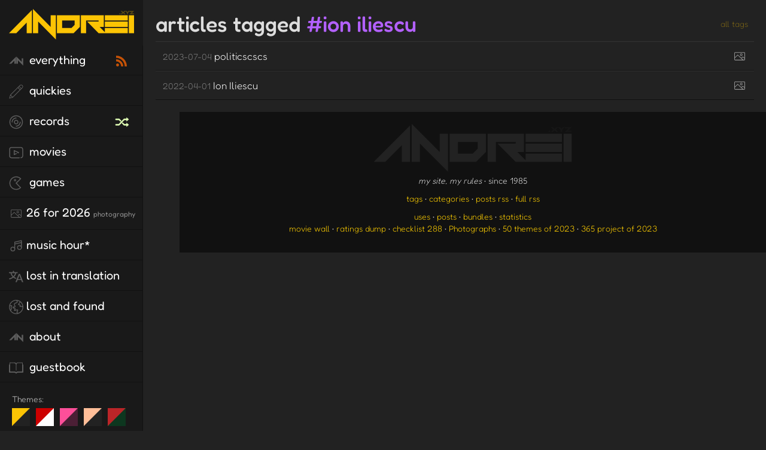

--- FILE ---
content_type: text/html
request_url: https://andrei.xyz/tags/ion-iliescu/
body_size: 19345
content:
<!DOCTYPE html>
<html lang="en">
<head>
<meta charset="utf-8">
<meta http-equiv="X-UA-Compatible" content="IE=edge,chrome=1">
<title>ion iliescu · andrei.xyz</title>
<meta name="renderer" content="webkit" />
<meta name="viewport" content="width=device-width, initial-scale=1, maximum-scale=7"/>
<meta http-equiv="Cache-Control" content="no-transform" />
<meta http-equiv="Cache-Control" content="no-siteapp" />
<meta charset="utf-8">
<meta http-equiv="X-UA-Compatible" content="IE=edge">
<meta name="viewport" content="width=device-width, initial-scale=1">
<link rel="stylesheet" href="/css/bootstrap.min.css">
<link rel="stylesheet" href="/css/style.css"><meta name="description" content="sugar, spice, and everything not nice" />

<link rel="apple-touch-icon" sizes="180x180" href="/apple-touch-icon.png">
<link rel="icon" type="image/png" sizes="32x32" href="/favicon-32x32.png">
<link rel="icon" type="image/png" sizes="16x16" href="/favicon-16x16.png">
<link rel="alternate" type="application/rss+xml" href="/index.xml" title="andrei.xyz">
<link rel="alternate" type="application/rss+xml" href="/quickies/index.xml" title="andrei.xyz Quickies">
<link rel="manifest" href="/manifest.json">
<link rel="mask-icon" href="/safari-pinned-tab.svg" color="#5bbad5">
<link rel="blogroll" type="text/xml" href="/andreixyz-subscriptions.opml">
<script type="text/javascript">
newTheme = window.localStorage.getItem('site_theme_v1m');
if(newTheme != 'night') {
	document.write('<link id="'+newTheme+'-css" rel="stylesheet" type="text/css" href="/css/'+newTheme+'.css" />');
}
</script>
<link href="mailto:a@andrei.xyz" rel="me authn">

</head>
<body>
<header id="header" class="header">
    <div class="hidden" style="display:none">
	<svg aria-hidden="true" id="andrei" version="1.1" xmlns="http://www.w3.org/2000/svg" xmlns:xlink="http://www.w3.org/1999/xlink" x="0px" y="0px"  width="750px" height="181.25px" viewBox="0 0 750 181.25" enable-background="new 0 0 750 181.25" xml:space="preserve"><g><g><path d="M43.75,143.75l62.5-62.5v62.5h31.25V6.25L0,143.75H43.75z M250,106.25L143.75,0v143.75H175V75l106.25,106.25V37.5H250 V106.25z M287.5,143.75h100l37.5-37.5V37.5H287.5V143.75z M318.75,68.75h75v25L375,112.5h-56.25V68.75z M575,68.75h137.5V37.5H575 V68.75z M575,137.5l-31.25-31.25h25V37.5h-137.5v106.25h31.25v-75h75V75h-68.75l68.75,68.75h175V112.5H575V137.5z M575,106.25 h137.5V75H575V106.25z M718.75,37.5v106.25H750V37.5H718.75z"/></g></g><g><g opacity="0.3" ><path d="M662.325,31.25h5.712v-5.675h-5.712V31.25z M750,11.955h-33.133l-6.284,6.242l-6.282-6.242h-12.568l-6.855,6.81 l-6.854-6.81h-7.998l9.71,9.647l-9.71,9.648h7.998l6.854-6.811l6.855,6.811h7.997l-9.71-9.648l7.997-7.945l9.711,9.648v7.945 h5.712v-7.945l10.283-10.215v4.54h12.567L722.579,31.25h26.278v-5.675H736.29L750,11.955z"/></g></g></svg>
	<svg id="andrei-sw" xmlns="http://www.w3.org/2000/svg" viewBox="0 0 613.8 104.55"><path class="cls-1" d="M48.07,67.58h21.87l-10.91-42.46-10.97,42.46Zm17.04-3.83h-12.23l6.19-23.47,6.04,23.47Zm125.12-25.37L160.27,0H27.41L0,104.55H42.21l3.29-12.75h27.12l3.35,12.75h42.09l-18.36-70.13h20.4V104.55h40.8v-38.38l29.96,38.38h40.16V0h-40.8V38.38Zm3.83-34.55h33.15V100.73h-34.47l-35.65-45.87v45.87h-33.15V34.43h1.4v-3.83h-30.58l18.36,70.13h-34.19l-3.22-12.75H42.46l-3.32,12.75H4.96L30.5,3.83h127.91l35.65,45.87V3.83Zm133.11,11.22c-10.97-10.03-23.8-15.05-38.51-15.05h-55.46V104.55h55.46c14.7,0,27.54-5.01,38.51-15.05,11.3-10.28,16.96-22.7,16.96-37.23s-5.65-26.94-16.96-37.23Zm-2.68,71.78c-10.2,9.27-22.14,13.9-35.83,13.9h-51.64V3.83h51.64c13.68,0,25.63,4.63,35.83,13.9,10.54,9.52,15.81,21.04,15.81,34.55s-5.27,25.03-15.81,34.55Zm-35.83-56.23h-21.04v43.35h21.04c5.87,0,11.05-2.15,15.56-6.44,4.5-4.29,6.76-9.37,6.76-15.24s-2.25-10.84-6.76-15.17c-4.51-4.34-9.69-6.5-15.56-6.5Zm12.88,34.17c-3.74,3.57-8.03,5.36-12.88,5.36h-17.21V34.43h17.21c4.85,0,9.14,1.79,12.88,5.36,3.74,3.57,5.61,7.74,5.61,12.5s-1.87,8.93-5.61,12.5Zm108.63-38h-26.78v20.4h26.78c2.72,0,5.1-1.02,7.14-3.06s3.06-4.42,3.06-7.14-1.02-5.1-3.06-7.14c-2.04-2.04-4.42-3.06-7.14-3.06Zm4.46,14.66c-1.28,1.28-2.76,1.91-4.46,1.91h-22.95v-12.75h22.95c1.7,0,3.19,.64,4.46,1.91,1.28,1.27,1.91,2.76,1.91,4.46s-.64,3.19-1.91,4.46ZM578.22,0h-112.2V70.13h-25.25c-1.78,0-3.32-.77-4.59-2.3,6.2-2.89,11.28-7.27,15.24-13.13,3.95-5.87,5.93-12.2,5.93-19,0-9.69-3.74-18.06-11.22-25.12-7.48-7.05-16.07-10.58-25.76-10.58h-73.95V104.55h40.8v-28.82l15.68,15.68c8.75,8.76,17.55,13.13,26.39,13.13h141.27v-34.43h-63.75v-3.19h38.25v-29.33h-38.25v-3.19h66.17V104.55h40.8V0h-35.57Zm-112.2,100.73h-36.73c-7.57,0-15.43-4.03-23.59-12.1l-22.3-21.94v34.04h-33.15V3.83h70.13c8.67,0,16.36,3.17,23.08,9.5,6.71,6.33,10.07,13.79,10.07,22.38,0,6.89-2.25,13.09-6.76,18.62-4.08,5.19-9.52,9.05-16.32,11.6,2.46,5.36,5.91,8.03,10.33,8.03h25.25v26.78Zm143.95,0h-33.15V34.43h1.4v-3.83h-75.23v10.84h38.25v21.68h-38.25v10.84h63.75v26.78h-96.9v-26.78h1.53v-3.83h-1.53V3.83h140.13V100.73Z"/></svg>
	<svg aria-hidden="true" id="andrei2" data-name="andrei" xmlns="http://www.w3.org/2000/svg" viewBox="0 0 398.13 98.09"><title>Untitled-1</title><path d="M395,97.07a.93.93,0,0,0,.51.5,2.55,2.55,0,0,0,1,.15,1.81,1.81,0,0,0,1.29-.36,1.85,1.85,0,0,0,.35-1.28,2.25,2.25,0,0,0-.17-1,.92.92,0,0,0-.52-.52,2.64,2.64,0,0,0-1-.15,1.72,1.72,0,0,0-1.24.36,1.76,1.76,0,0,0-.36,1.28A2.64,2.64,0,0,0,395,97.07Z" transform="translate(0 0.38)" fill="none"/><path d="M360.72,3.67a2.67,2.67,0,0,0,1,.14A1.81,1.81,0,0,0,363,3.46a1.8,1.8,0,0,0,.36-1.28,2.41,2.41,0,0,0-.17-1,1,1,0,0,0-.52-.53,2.67,2.67,0,0,0-1-.14,1.72,1.72,0,0,0-1.24.35,1.81,1.81,0,0,0-.36,1.29,2.58,2.58,0,0,0,.15,1A.93.93,0,0,0,360.72,3.67Zm0,28.85a1.33,1.33,0,0,0,.94-.42l12.91-9.42,12.86,9.42a1.44,1.44,0,0,0,1,.42c.25,0,.51-.23.79-.63a1.37,1.37,0,0,0,.36-.63.72.72,0,0,0-.08-.54,2.21,2.21,0,0,0-.53-.55l-12.31-9,12.31-9a2.21,2.21,0,0,0,.53-.55.69.69,0,0,0,.08-.52,1.65,1.65,0,0,0-.36-.65,1.25,1.25,0,0,0-.79-.59,1.45,1.45,0,0,0-1,.38l-12.86,9.42-12.91-9.42a1.34,1.34,0,0,0-.94-.38,1.13,1.13,0,0,0-.78.59,2.56,2.56,0,0,0-.34.65.58.58,0,0,0,.09.52,2.49,2.49,0,0,0,.54.55l12.28,9-12.28,9a2.49,2.49,0,0,0-.54.55.58.58,0,0,0-.09.52,2.73,2.73,0,0,0,.34.65Q360.37,32.49,360.77,32.52ZM389.2,58.8l-15-9.55,15-9.58a1.23,1.23,0,0,0,.51-.46.75.75,0,0,0,0-.53,2.73,2.73,0,0,0-.38-.69,1.67,1.67,0,0,0-.78-.65,1,1,0,0,0-.82.19L372.09,48H361.42a1.93,1.93,0,0,0-.8.13.75.75,0,0,0-.42.4,1.67,1.67,0,0,0-.13.73,1.69,1.69,0,0,0,.13.74.82.82,0,0,0,.4.4,1.82,1.82,0,0,0,.73.12h10.72L387.86,60.9a1,1,0,0,0,.82.25,1.64,1.64,0,0,0,.77-.63,2,2,0,0,0,.3-.74.86.86,0,0,0-.08-.54A1.26,1.26,0,0,0,389.2,58.8Zm-.31,5.42a1.83,1.83,0,0,0-.78-.13,1.22,1.22,0,0,0-.63.15.8.8,0,0,0-.36.46,2.65,2.65,0,0,0-.1.82V81l-25-16.73a2.18,2.18,0,0,0-.36-.15,1.62,1.62,0,0,0-.4-.06,1.18,1.18,0,0,0-.94.32,1.22,1.22,0,0,0-.28.86V83.68a2.27,2.27,0,0,0,.11.78.71.71,0,0,0,.38.4,1.82,1.82,0,0,0,.73.12,1.75,1.75,0,0,0,.67-.1.64.64,0,0,0,.36-.38,2.1,2.1,0,0,0,.11-.74V67.5L387,83.89a2,2,0,0,0,.54.29,2.06,2.06,0,0,0,.76.13A1.24,1.24,0,0,0,389,84a1,1,0,0,0,.38-.91V65.39a2,2,0,0,0-.12-.75A.79.79,0,0,0,388.89,64.22Z" transform="translate(0 0.38)" opacity="0.4"/><path d="M47.84,6.34a8.57,8.57,0,0,0-1.74-2.4,8.28,8.28,0,0,0-2.22-1.5,6.36,6.36,0,0,0-2.64-.54,7.36,7.36,0,0,0-4,1.2A8,8,0,0,0,34.4,6.22L1.4,74.86A14.92,14.92,0,0,0,0,79.36a4,4,0,0,0,1,3.18,11,11,0,0,0,3.54,2.52q3.84,1.8,6,1c1.44-.56,2.76-2.07,4-4.56l8.22-17.4H59.55l8.21,17.4c1.2,2.57,2.52,4.12,4,4.68s3.44.24,6-1a12.11,12.11,0,0,0,3.6-2.58,4.21,4.21,0,0,0,1-3,9.68,9.68,0,0,0-1.26-4ZM28.6,51.58,41.12,25.06,53.65,51.58Zm110-17.28A22.23,22.23,0,0,0,131,28.54a24,24,0,0,0-10.08-2,19,19,0,0,0-5.82.9,23.43,23.43,0,0,0-5.22,2.4,20.47,20.47,0,0,0-4.08,3.3,11.43,11.43,0,0,0-2.4,3.72l.48-3.84a11.94,11.94,0,0,1-.18-1.62,6.71,6.71,0,0,0-.54-2.16,3.83,3.83,0,0,0-1.92-1.86,10,10,0,0,0-4.32-.72,9.86,9.86,0,0,0-4.86.9A4.05,4.05,0,0,0,90.14,30a13.49,13.49,0,0,0-.42,3.48V78.34A16.87,16.87,0,0,0,90.08,82a4.21,4.21,0,0,0,1.86,2.64,8.88,8.88,0,0,0,4.86,1,9.64,9.64,0,0,0,5-1,4,4,0,0,0,1.86-2.58,16.87,16.87,0,0,0,.36-3.66V54.58a15.51,15.51,0,0,1,1.68-7.44,12.07,12.07,0,0,1,4.8-4.86,14.64,14.64,0,0,1,7.2-1.74,13.81,13.81,0,0,1,7.2,1.74,11,11,0,0,1,4.32,4.86,17.67,17.67,0,0,1,1.44,7.44V78.34a14.55,14.55,0,0,0,.42,3.66A4.47,4.47,0,0,0,133,84.64q1.5,1,5,1t4.92-1a4.29,4.29,0,0,0,1.86-2.58,14.55,14.55,0,0,0,.42-3.66V54.58a36.76,36.76,0,0,0-1.68-11.4A25.94,25.94,0,0,0,138.62,34.3ZM211.22.58a9.44,9.44,0,0,0-4.86-1,8.64,8.64,0,0,0-4.8,1,4.13,4.13,0,0,0-1.74,2.7,21.4,21.4,0,0,0-.3,3.72V34.18a22.66,22.66,0,0,0-6.84-5.28,23.17,23.17,0,0,0-10.44-2.28,24.41,24.41,0,0,0-10.32,2.28,28.35,28.35,0,0,0-8.7,6.3,30.17,30.17,0,0,0-8.1,20.7,31.44,31.44,0,0,0,2.16,11.7,29.32,29.32,0,0,0,5.94,9.48,27.7,27.7,0,0,0,8.7,6.3,24.26,24.26,0,0,0,10.32,2.28,22,22,0,0,0,17.28-7.58v2.78a5.08,5.08,0,0,0,2,3.66,8.72,8.72,0,0,0,5,1.14,9,9,0,0,0,4.8-1,4.28,4.28,0,0,0,1.86-2.64,15.22,15.22,0,0,0,.42-3.72V6.94a15.46,15.46,0,0,0-.42-3.72A4.32,4.32,0,0,0,211.22.58Zm-14.28,63.6a14.66,14.66,0,0,1-5.28,5.46,14.07,14.07,0,0,1-7.38,2,14.7,14.7,0,0,1-7.5-2,14.37,14.37,0,0,1-5.4-5.46,15.68,15.68,0,0,1-2-7.92,16,16,0,0,1,2-8,14.65,14.65,0,0,1,5.34-5.46,14.38,14.38,0,0,1,7.44-2,14.61,14.61,0,0,1,7.56,2A14.21,14.21,0,0,1,197,48.22a16.43,16.43,0,0,1,1.92,8A15.68,15.68,0,0,1,196.94,64.18Zm66.42-35.76A13.72,13.72,0,0,0,260.42,27a25.74,25.74,0,0,0-3.24-.84,18.6,18.6,0,0,0-9.06.6,16,16,0,0,0-4.32,2.28,16.68,16.68,0,0,0-2.88,2.76q-1.08,1.4-1.68,2.34l1-2.16a8,8,0,0,0-.42-2.4,3.9,3.9,0,0,0-1.92-2.16,10.25,10.25,0,0,0-4.74-.84,9.86,9.86,0,0,0-4.86.9,4.07,4.07,0,0,0-1.92,2.58,15.46,15.46,0,0,0-.42,3.72V78.34a17.65,17.65,0,0,0,.36,3.72,4.21,4.21,0,0,0,1.86,2.7,8.88,8.88,0,0,0,4.86,1,10,10,0,0,0,5-1A4,4,0,0,0,240,82.24a16.87,16.87,0,0,0,.36-3.66V49.42a8.82,8.82,0,0,1,1-4.2,9.29,9.29,0,0,1,2.52-3,11.67,11.67,0,0,1,3.42-1.8,12.18,12.18,0,0,1,3.66-.6,10.3,10.3,0,0,1,3.18.36,5.92,5.92,0,0,1,1.56.78,5.9,5.9,0,0,0,1.38.78,7.15,7.15,0,0,0,2.64.36,5.53,5.53,0,0,0,4.56-2.64A10.68,10.68,0,0,0,266.12,33a4.75,4.75,0,0,0-.72-2.58A6.67,6.67,0,0,0,263.36,28.42ZM324.5,57.7c2-1.92,3.06-5,3.06-9.24a19.07,19.07,0,0,0-1.74-7.68,23.88,23.88,0,0,0-5-7.26,25.31,25.31,0,0,0-8.22-5.34,29.77,29.77,0,0,0-11.4-2A33.2,33.2,0,0,0,285,30a28.31,28.31,0,0,0-11,10.56,29.71,29.71,0,0,0-4,15.36,32.93,32.93,0,0,0,2,11.34,30.44,30.44,0,0,0,5.82,9.84,27,27,0,0,0,9.72,7,33.79,33.79,0,0,0,13.68,2.58,48.49,48.49,0,0,0,12.3-1.38,23.42,23.42,0,0,0,8.1-3.54c1.92-1.44,2.88-3,2.88-4.56a7.11,7.11,0,0,0-.3-2,10.13,10.13,0,0,0-1-2.22,5.27,5.27,0,0,0-2.16-2.52,4.9,4.9,0,0,0-2.76-.6,7.2,7.2,0,0,0-2,.6q-1,.49-2.34,1.08a26,26,0,0,1-3,1.14,26.65,26.65,0,0,1-4,.9,34.22,34.22,0,0,1-5.28.36A19.47,19.47,0,0,1,294,72.28a16,16,0,0,1-6.24-4.62,11.33,11.33,0,0,1-2.58-7.08h31.68A10.69,10.69,0,0,0,324.5,57.7Zm-11.64-6.3a5.61,5.61,0,0,1-3.06.66H285.2a11.28,11.28,0,0,1,2.1-6.6,15.05,15.05,0,0,1,5.7-4.8,17.73,17.73,0,0,1,8-1.8,15.84,15.84,0,0,1,6.6,1.32,12,12,0,0,1,4.56,3.48,7.82,7.82,0,0,1,1.68,4.92C313.88,50,313.54,51,312.86,51.4ZM352.28,3.58a5,5,0,0,0-2-2.88q-1.56-1.08-5.16-1.08a10.25,10.25,0,0,0-5.22,1,4.7,4.7,0,0,0-2.1,2.76,14.72,14.72,0,0,0-.48,3.9,17.43,17.43,0,0,0,.42,4,4.64,4.64,0,0,0,2,2.88A9.68,9.68,0,0,0,345,15.22c2.48,0,4.24-.33,5.28-1a4.65,4.65,0,0,0,2-2.76,14.61,14.61,0,0,0,.48-3.9A15.35,15.35,0,0,0,352.28,3.58ZM349.94,27.7a9.44,9.44,0,0,0-4.86-1,9.8,9.8,0,0,0-4.92,1,4,4,0,0,0-1.92,2.58,17,17,0,0,0-.36,3.66V78.46a16.87,16.87,0,0,0,.36,3.66,4.21,4.21,0,0,0,1.86,2.64,8.88,8.88,0,0,0,4.86,1,9.64,9.64,0,0,0,5-1,4,4,0,0,0,1.86-2.58,16.87,16.87,0,0,0,.36-3.66V34.18a18.5,18.5,0,0,0-.36-3.84A4.09,4.09,0,0,0,349.94,27.7Z" transform="translate(0 0.38)" /></svg>
	<svg aria-hidden="true" id="icon-photo" viewBox="0 0 64 64" fill="currentcolor"><g><g transform="translate(278, 232)"><path d="M-226.2-181.6h-39.5c-2.3.0-4.2-1.9-4.2-4.2v-28.2c0-2.3 1.9-4.2 4.2-4.2h39.5c2.3.0 4.2 1.9 4.2 4.2v28.2C-222-183.5-223.9-181.6-226.2-181.6zM-265.8-215.5c-.8.0-1.4.6-1.4 1.4v28.2c0 .8.6 1.4 1.4 1.4h39.5c.8.0 1.4-.6 1.4-1.4v-28.2c0-.8-.6-1.4-1.4-1.4h-39.5z" /><path d="M-238.9-201.5c-3.1.0-5.5-2.5-5.5-5.5s2.5-5.5 5.5-5.5 5.5 2.5 5.5 5.5-2.5 5.5-5.5 5.5zm0-8.5c-1.6.0-2.9 1.3-2.9 2.9.0 1.6 1.3 2.9 2.9 2.9 1.6.0 2.9-1.3 2.9-2.9C-236-208.7-237.3-210-238.9-210z" /><path d="M-231.4-182.1-254.5-203.8-267.7-191.6-269.5-193.5-254.5-207.4-229.6-184-231.4-182.1"/><path d="M-224.2-189.3-231.9-195.5-238.3-190.2-240-192.3-231.9-198.9-222.6-191.3-224.2-189.3"/></g></g></svg>
	<svg aria-hidden="true" id="icon-link" viewBox="0 0 64 64" fill="currentcolor"><g><g transform="translate(30, 380)"><path d="M.5-339.7c.1.4.1.8.1 1.2.0 2.2-.8 4.2-2.4 5.7l-3.2 3.2c-1.5 1.5-3.6 2.4-5.7 2.4-4.5.0-8.1-3.6-8.1-8.1.0-2.2.8-4.2 2.4-5.7l3.2-3.2c1.5-1.5 3.6-2.4 5.8-2.4.4.0.8.1 1.2.1l2.5-2.5c-1.2-.4-2.4-.6-3.7-.6-3 0-5.8 1.2-7.9 3.3l-3.2 3.2c-2.1 2.1-3.3 4.9-3.3 7.9.0 6.1 5 11.1 11.1 11.1 3 0 5.8-1.2 7.9-3.3l3.2-3.2c2.1-2.1 3.3-4.9 3.3-7.9.0-1.3-.2-2.5-.6-3.7L.5-339.7" /><path d="M14.9-372c-3 0-5.8 1.2-7.9 3.3l-3.2 3.2c-2.1 2.1-3.3 4.9-3.3 7.9.0 1.3.2 2.5.6 3.7l2.5-2.5c-.1-.4-.1-.8-.1-1.2.0-2.2.8-4.2 2.4-5.7l3.2-3.2c1.5-1.5 3.6-2.4 5.8-2.4 4.5.0 8.1 3.6 8.1 8.1.0 2.2-.8 4.2-2.4 5.7l-3.2 3.2c-1.5 1.5-3.6 2.4-5.7 2.4-.4.0-.8-.1-1.2-.1L8-347.2c1.2.4 2.4.6 3.7.6 3 0 5.8-1.2 7.9-3.3l3.2-3.2c2.1-2.1 3.3-4.9 3.3-7.9C26-367 21-372 14.9-372" /><path d="M-5.9-338.5c-.4.0-.8-.2-1.1-.5-.6-.6-.6-1.6.0-2.3l16-16c.6-.6 1.6-.6 2.3.0.6.6.6 1.6.0 2.3l-16 16C-5.1-338.6-5.5-338.5-5.9-338.5" /></g></g></svg>
	<svg aria-hidden="true" id="icon-review" viewBox="0 0 64 64" fill="currentcolor"><g><g transform="translate(28, 530)"><path d="M9-491.8c4.2-3.2 10.5-8.1 10.5-25.9v-1.4h-31.1v1.4c0 17.9 6.3 22.7 10.5 25.9 2.4 1.9 3.6 2.9 3.6 5.1v4.3c-2.3.2-4.5 1.1-5.3 2.8h-3.2c-1.6.0-2.8 1.3-2.8 2.8h25.4c0-1.6-1.3-2.8-2.8-2.8h-3.2c-.8-1.7-3-2.5-5.3-2.8v-4.3C5.4-489 6.6-490 9-491.8zM4-491c-.9-1.2-2.1-2.1-3.3-3-3.8-3-9.1-7-9.4-22.3h25.4c-.3 15.3-5.5 19.3-9.4 22.3C6.1-493.1 4.9-492.2 4-491z" /><path d="M-4.7-495.2c-.2.0-15.3-3.2-15.3-19.7v-1.4h9.9v2.8h-7c.8 13 12.8 15.5 12.9 15.6L-4.7-495.2" /><path d="M12.7-495.2l-.6-2.8c.5-.1 12.1-2.6 12.9-15.6h-7v-2.8H28v1.4C28-498.4 12.9-495.2 12.7-495.2" /></g></g></svg>
	<svg aria-hidden="true" id="icon-post" viewBox="0 0 50 50" fill="currentcolor"><g><path d="M42.343 1c-1.778.0-3.45.692-4.707 1.95L4.293 36.293 4.105 36.48l-3.53 12.945 12.945-3.53L47.05 12.364C48.308 11.106 49 9.435 49 7.657 49 3.986 46.014 1 42.343 1zM6.414 37 31 12.414 37.586 19 13 43.586 6.414 37zm26-26L35 8.414 41.586 15 39 17.586 32.414 11zM5.512 38.926l5.563 5.563-7.649 2.086L5.512 38.926zM45.636 10.95 43 13.586 36.414 7l2.636-2.636C39.93 3.484 41.099 3 42.343 3 44.911 3 47 5.089 47 7.657 47 8.901 46.516 10.07 45.636 10.95z"/></g></svg>
	<svg aria-hidden="true" id="icon-socl" viewBox="0 0 50 50" fill="currentcolor"><g transform="matrix(0.166667,0,0,0.166667,0,-476.181)"><path d="M39 2893.09C27.47 2893.09 18 2902.56 18 2914.09V2998.1C18 3009.63 27.47 3019.11 39 3019.11H47.813L48 3055.11C48.017 3058.39 50.721 3061.08 54.001 3061.08 55.932 3061.08 57.749 3060.14 58.875 3058.58L87 3019.11h21v39C108 3069.64 117.47 3079.11 129 3079.11h84L241.125 3118.59C242.251 3120.15 244.068 3121.09 245.999 3121.09 249.279 3121.09 251.983 3118.4 252 3115.12L252.188 3079.11H261C272.53 3079.11 282 3069.64 282 3058.11V2974.1C282 2962.57 272.53 2953.1 261 2953.1H192V2914.09C192 2902.56 182.53 2893.09 171 2893.09H39zm0 12H171C176.09 2905.09 180 2909 180 2914.09V2953.1H129C117.47 2953.1 108 2962.57 108 2974.1v33H83.906C81.987 3007.09 80.172 3007.99 79.031 3009.54L59.906 3036.36 59.813 3013.01C59.761 3009.75 57.069 3007.1 53.813 3007.1H39C33.91 3007.1 30 3003.19 30 2998.1V2914.09C30 2909 33.91 2905.09 39 2905.09zM129 2965.1H261C266.09 2965.1 270 2969.01 270 2974.1V3058.11C270 3063.2 266.09 3067.11 261 3067.11H246.188C242.931 3067.11 240.239 3069.76 240.188 3073.02L240.094 3096.36 220.969 3069.55C219.828 3068 218.014 3067.1 216.094 3067.11H129C123.91 3067.11 120 3063.2 120 3058.11V2974.1C120 2969.01 123.91 2965.1 129 2965.1z"/></g></svg>
	<svg aria-hidden="true" id="icon-quote" viewBox="0 0 64 64" fill="currentcolor"><g><g transform="translate(328, 480)"><path d="M-310-425.6h-2.5l1.5-2.1c1.1-1.6 1.9-3.5 2.3-6-7.1-3.2-10.9-9.2-10.9-17.1.0-12.1 9.1-19.6 23.8-19.6 14.7.0 23.8 7.5 23.8 19.6.0 12.2-8.9 19.6-23.8 19.6-.3.0-.7.0-1 0C-299.2-428.6-303.2-425.6-310-425.6zM-296-467.8c-13.3.0-21.2 6.3-21.2 17 0 9.1 5.6 13.2 10.2 15.1l.9.4-.1 1c-.3 2.3-.8 4.3-1.6 6 4.8-.6 7.6-3 9.1-5l.4-.5h.9c.4.0.9.0 1.3.0 19.1.0 21.2-11.9 21.2-17C-274.8-461.4-282.7-467.8-296-467.8z" /></g></g></svg>
	<svg aria-hidden="true" id="icon-page" viewBox="0 0 100 100" fill="currentcolor"><g id="Document"><path d="M31.436 25.673H69.2v2.178H31.436z"/><path d="M31.436 33.661H69.2v2.179H31.436z"/><path d="M31.436 42.375H69.2v2.179H31.436z"/><path d="M31.436 50.363H69.2v2.179H31.436z"/><path d="M31.436 59.077H69.2v2.179H31.436z"/><path d="M76.823 8.79H24.538c-3.604.0-6.536 2.932-6.536 6.536v69.349c0 3.604 2.932 6.536 6.536 6.536h42.119c9.21.0 16.702-7.492 16.702-16.702V15.326C83.359 11.721 80.427 8.79 76.823 8.79zM22.358 84.675V15.326c0-1.202.979-2.179 2.18-2.179h52.285c1.2.0 2.178.977 2.178 2.179v56.096H62.663v15.432H24.538C23.337 86.854 22.358 85.876 22.358 84.675zM67.02 86.835V75.779h11.916C78.311 81.873 73.23 86.652 67.02 86.835z"/></g></svg>
	<svg aria-hidden="true" id="icon-locked" viewBox="0 0 64 64" fill="currentcolor"><g><g transform="translate(284, 430)"><path d="M-237.7-401.3h-3v-6.4c0-6.2-5.1-11.3-11.3-11.3-6.2.0-11.3 5.1-11.3 11.3v6.4h-3v-6.4c0-7.9 6.4-14.3 14.3-14.3s14.3 6.4 14.3 14.3V-401.3" /><path d="M-239.2-374.1h-25.6c-2.6.0-4.8-2.2-4.8-4.8v-19.2c0-2.6 2.2-4.8 4.8-4.8h25.6c2.6.0 4.8 2.2 4.8 4.8v19.2C-234.4-376.2-236.6-374.1-239.2-374.1zM-264.8-399.7c-.9.0-1.6.7-1.6 1.6v19.2c0 .9.7 1.6 1.6 1.6h25.6c.9.0 1.6-.7 1.6-1.6v-19.2c0-.9-.7-1.6-1.6-1.6H-264.8z" /><path d="M-248.8-393.3c0 1.8-1.4 3.2-3.2 3.2s-3.2-1.4-3.2-3.2 1.4-3.2 3.2-3.2S-248.8-395-248.8-393.3" /><path d="M-251.2-393.3H-252.8L-254.4-383.7H-249.6L-251.2-393.3"/></g></g></svg>
	<svg aria-hidden="true" id="icon-record" style="enable-background:new 0 0 32 32;" version="1.1" viewBox="0 0 32 32" xml:space="preserve" xmlns="http://www.w3.org/2000/svg" xmlns:xlink="http://www.w3.org/1999/xlink"><g><g><path d="M16,31C7.7290039,31,1,24.2714844,1,16S7.7290039,1,16,1s15,6.7285156,15,15S24.2709961,31,16,31z M16,3    C8.831543,3,3,8.8320313,3,16s5.831543,13,13,13s13-5.8320313,13-13S23.168457,3,16,3z M16,21c-2.7568359,0-5-2.2431641-5-5    s2.2431641-5,5-5s5,2.2431641,5,5S18.7568359,21,16,21z M16,13c-1.6542969,0-3,1.3457031-3,3s1.3457031,3,3,3s3-1.3457031,3-3    S17.6542969,13,16,13z"/></g><g><path d="M16,26c-0.5522461,0-1-0.4472656-1-1s0.4477539-1,1-1c4.4111328,0,8-3.5888672,8-8c0-0.5527344,0.4477539-1,1-1    s1,0.4472656,1,1C26,21.5136719,21.5141602,26,16,26z M7,17c-0.5522461,0-1-0.4472656-1-1c0-5.5136719,4.4858398-10,10-10    c0.5522461,0,1,0.4472656,1,1s-0.4477539,1-1,1c-4.4111328,0-8,3.5888672-8,8C8,16.5527344,7.5522461,17,7,17z"/></g></g></svg>
	<svg aria-hidden="true" id="icon-games" viewBox="0 0 32 32" xmlns="http://www.w3.org/2000/svg" fill="currentcolor"><g><path d="m27.41 6.22-.7-.71a15 15 0 1 0 -10.71 25.49 14.92 14.92 0 0 0 10.5-4.29l.71-.7-9.8-10zm-3.05 19.78a13 13 0 1 1 -8.36-23 12.89 12.89 0 0 1 8.56 3.21l-9.97 9.79z"/><path d="m16 9.5a2.5 2.5 0 1 0 -2.5 2.5 2.5 2.5 0 0 0 2.5-2.5zm-2.5.88a.88.88 0 1 1 .88-.87.88.88 0 0 1 -.88.87z"/></g></svg>
	<svg aria-hidden="true" viewBox="0 0 512 512" xmlns="http://www.w3.org/2000/svg" id="icon-music"><g data-name="1" id="_1"><path d="M137.45,450a83.32,83.32,0,1,1,83.31-83.31A83.41,83.41,0,0,1,137.45,450Zm0-136.63a53.32,53.32,0,1,0,53.31,53.32A53.38,53.38,0,0,0,137.45,313.37Z"/><path d="M374.88,395a83.32,83.32,0,1,1,83.31-83.32A83.41,83.41,0,0,1,374.88,395Zm0-136.63a53.32,53.32,0,1,0,53.31,53.31A53.37,53.37,0,0,0,374.88,258.37Z"/><path d="M205.76,381.69a15,15,0,0,1-15-15V119.3a15,15,0,0,1,11.69-14.63L439.88,50.88a15,15,0,0,1,18.31,14.63V311.68a15,15,0,0,1-30,0V84.29l-207.43,47V366.69A15,15,0,0,1,205.76,381.69Z"/><path d="M205.75,202.62a15,15,0,0,1-3.3-29.64l237.43-53.79a15,15,0,0,1,6.63,29.26L209.08,202.24A14.73,14.73,0,0,1,205.75,202.62Z"/></g></svg>
	<svg aria-hidden="true" id="icon-code" viewBox="0 0 24 24" xmlns="http://www.w3.org/2000/svg"><path class="heroicon-ui" d="M20.59 12l-3.3-3.3a1 1 0 1 1 1.42-1.4l4 4a1 1 0 0 1 0 1.4l-4 4a1 1 0 0 1-1.42-1.4l3.3-3.3zM3.4 12l3.3 3.3a1 1 0 0 1-1.42 1.4l-4-4a1 1 0 0 1 0-1.4l4-4a1 1 0 0 1 1.42 1.4L3.4 12zm7.56 8.24a1 1 0 0 1-1.94-.48l4-16a1 1 0 1 1 1.94.48l-4 16z"/></svg>
	<svg aria-hidden="true" baseProfile="tiny" id="icon-outdated" version="1.2" viewBox="0 0 24 24" xml:space="preserve" xmlns="http://www.w3.org/2000/svg" xmlns:xlink="http://www.w3.org/1999/xlink"><g><path d="M12,5.511c0.561,0,1.119,0.354,1.544,1.062l5.912,9.854C20.307,17.842,19.65,19,18,19H6c-1.65,0-2.307-1.159-1.456-2.573   l5.912-9.854C10.881,5.865,11.439,5.511,12,5.511 M12,3.511c-1.296,0-2.482,0.74-3.259,2.031l-5.912,9.856   c-0.786,1.309-0.872,2.705-0.235,3.83S4.473,21,6,21h12c1.527,0,2.77-0.646,3.406-1.771s0.551-2.521-0.235-3.83l-5.912-9.854   C14.482,4.251,13.296,3.511,12,3.511z"/></g><g><circle cx="12" cy="16" r="1.3"/></g><g><path d="M13.5,10c0-0.83-0.671-1.5-1.5-1.5s-1.5,0.67-1.5,1.5c0,0.199,0.041,0.389,0.111,0.562C11.165,11.938,12,14,12,14   s0.835-2.062,1.391-3.438C13.459,10.389,13.5,10.199,13.5,10z"/></g></svg>
	<svg aria-hidden="true" enable-background="new 0 0 64 64" id="icon-movies" version="1.1" viewBox="0 0 64 64" xml:space="preserve" xmlns="http://www.w3.org/2000/svg" xmlns:xlink="http://www.w3.org/1999/xlink"><g><path d="M53,7H11C5.4858398,7,1,11.4863281,1,17v30c0,5.5136719,4.4858398,10,10,10h35c1.1044922,0,2-0.8955078,2-2   s-0.8955078-2-2-2H11c-3.3085938,0-6-2.6914063-6-6V17c0-3.3085938,2.6914063-6,6-6h42c3.3085938,0,6,2.6914063,6,6v30   c0,3.3085938-2.6914063,6-6,6c-1.1044922,0-2,0.8955078-2,2s0.8955078,2,2,2c5.5141602,0,10-4.4863281,10-10V17   C63,11.4863281,58.5141602,7,53,7z"/><path d="M38.1762695,34.1699219c0.453125,1.0078125,1.6376953,1.453125,2.644043,1.0039063l3-1.3496094   C44.5380859,33.5009766,45,32.7871094,45,32s-0.4614258-1.5009766-1.1791992-1.8242188l-20-9   c-0.6196289-0.2773438-1.3369141-0.2226563-1.9067383,0.1445313C21.3442383,21.6894531,21,22.3212891,21,23v18   c0,0.6787109,0.3442383,1.3105469,0.9140625,1.6796875C22.2426758,42.8916016,22.6206055,43,23,43   c0.2788086,0,0.5585938-0.0585938,0.8208008-0.1757813l10-4.5c1.0073242-0.4541016,1.456543-1.6376953,1.0029297-2.6445313   c-0.4541016-1.0078125-1.6376953-1.453125-2.6445313-1.0039063L25,37.9072266V26.0927734l13.4145508,6.0371094   C37.9804688,32.6953125,37.8632813,33.4746094,38.1762695,34.1699219z"/></g></svg>
	<svg aria-hidden="true" id="icon-statistics" viewBox="0 0 32 32" xmlns="http://www.w3.org/2000/svg"><g data-name="2" id="_2"><path d="M28,25V10a1,1,0,0,0-1-1H23a1,1,0,0,0-1,1V25H20V6a1,1,0,0,0-1-1H15a1,1,0,0,0-1,1V25H12V15a1,1,0,0,0-1-1H7a1,1,0,0,0-1,1V25H4V5H2V26a1,1,0,0,0,1,1H30V25ZM24,11h2V25H24ZM16,7h2V25H16ZM8,16h2v9H8Z" id="bar_chart_graph_analysis"/></g></svg>
	<svg aria-hidden="true" id="icon-tv" viewBox="0 0 32 32" xmlns="http://www.w3.org/2000/svg"><g id="Tv"><path d="M29,8H19.3l6.25-4.17a1,1,0,1,0-1.1-1.66L16.07,7.75,10.64,3.23A1,1,0,1,0,9.36,4.77L13.24,8H3A1,1,0,0,0,2,9V27a1,1,0,0,0,1,1H6v1a1,1,0,0,0,1,1H8a1,1,0,0,0,1-1V28H22v1a1,1,0,0,0,1,1h1a1,1,0,0,0,1-1V28h4a1,1,0,0,0,1-1V9A1,1,0,0,0,29,8ZM28,26H4V10H28Z"/><path d="M5,12V24a1,1,0,0,0,1,1H19a1,1,0,0,0,1-1V12a1,1,0,0,0-1-1H6A1,1,0,0,0,5,12Zm2,1H18V23H7Z"/><circle cx="24" cy="13" r="2"/><path d="M23,18h2a1,1,0,0,0,0-2H23a1,1,0,0,0,0,2Z"/><path d="M23,21h2a1,1,0,0,0,0-2H23a1,1,0,0,0,0,2Z"/></g></svg>
	<svg aria-hidden="true" id="icon-retro" enable-background="new 0 0 48 48" version="1.1" viewBox="0 0 48 48" xml:space="preserve" xmlns="http://www.w3.org/2000/svg" xmlns:xlink="http://www.w3.org/1999/xlink"><g><g><g><path d="M41,48H7c-0.552,0-1-0.448-1-1v-6c0-0.552,0.448-1,1-1h34c0.552,0,1,0.448,1,1v6C42,47.552,41.552,48,41,48z M8,46h32v-4     H8V46z"/></g><g><path d="M41,42H7c-1.654,0-3-1.346-3-3V6c0-3.309,2.691-6,6-6h28c3.309,0,6,2.691,6,6v33C44,40.654,42.654,42,41,42z M10,2     C7.794,2,6,3.794,6,6v33c0,0.551,0.449,1,1,1h34c0.551,0,1-0.449,1-1V6c0-2.206-1.794-4-4-4H10z"/></g><g><path d="M36.692,30H11.308C9.484,30,8,28.736,8,27.182V6.818C8,5.264,9.484,4,11.308,4h25.385C38.516,4,40,5.264,40,6.818v20.363     C40,28.736,38.516,30,36.692,30z M11.308,6C10.537,6,10,6.431,10,6.818v20.363C10,27.569,10.537,28,11.308,28h25.385     C37.463,28,38,27.569,38,27.182V6.818C38,6.431,37.463,6,36.692,6H11.308z"/></g><g><path d="M14,36h-4c-0.552,0-1-0.448-1-1s0.448-1,1-1h4c0.552,0,1,0.448,1,1S14.552,36,14,36z"/></g><g><path d="M38,36H28c-0.552,0-1-0.448-1-1s0.448-1,1-1h10c0.552,0,1,0.448,1,1S38.552,36,38,36z"/></g><g><path d="M17,16c-0.552,0-1-0.448-1-1v-4c0-0.552,0.448-1,1-1s1,0.448,1,1v4C18,15.552,17.552,16,17,16z"/></g><g><path d="M31,16c-0.552,0-1-0.448-1-1v-4c0-0.552,0.448-1,1-1s1,0.448,1,1v4C32,15.552,31.552,16,31,16z"/></g><g><path d="M25,20h-2c-0.552,0-1-0.448-1-1s0.448-1,1-1h1v-5c0-0.552,0.448-1,1-1s1,0.448,1,1v6C26,19.552,25.552,20,25,20z"/></g><g><path d="M27,26h-6c-1.654,0-3-1.346-3-3c0-0.552,0.448-1,1-1s1,0.448,1,1c0,0.551,0.449,1,1,1h6c0.551,0,1-0.449,1-1     c0-0.552,0.448-1,1-1s1,0.448,1,1C30,24.654,28.654,26,27,26z"/></g></g></g></svg>
	<svg aria-hidden="true" id="icon-players" enable-background="new 0 0 48 48" version="1.1" viewBox="0 0 48 48" xml:space="preserve" xmlns="http://www.w3.org/2000/svg" xmlns:xlink="http://www.w3.org/1999/xlink"><g><g><g><path d="M35,48H13c-2.757,0-5-2.243-5-5V5c0-2.757,2.243-5,5-5h22c2.757,0,5,2.243,5,5v38C40,45.757,37.757,48,35,48z M13,2     c-1.654,0-3,1.346-3,3v38c0,1.654,1.346,3,3,3h22c1.654,0,3-1.346,3-3V5c0-1.654-1.346-3-3-3H13z"/></g><g><path d="M35,22H13c-0.552,0-1-0.448-1-1V5c0-0.552,0.448-1,1-1h22c0.552,0,1,0.448,1,1v16C36,21.552,35.552,22,35,22z M14,20h20     V6H14V20z"/></g><g><path d="M24,44c-5.514,0-10-4.486-10-10s4.486-10,10-10s10,4.486,10,10S29.514,44,24,44z M24,26c-4.411,0-8,3.589-8,8     s3.589,8,8,8s8-3.589,8-8S28.411,26,24,26z"/></g><g><path d="M24,40c-3.309,0-6-2.691-6-6s2.691-6,6-6s6,2.691,6,6S27.309,40,24,40z M24,30c-2.206,0-4,1.794-4,4s1.794,4,4,4     s4-1.794,4-4S26.206,30,24,30z"/></g></g></g></svg>
	<svg aria-hidden="true" id="icon-event" enable-background="new 0 0 512 512" version="1.1" viewBox="0 0 512 512" xml:space="preserve" xmlns="http://www.w3.org/2000/svg" xmlns:xlink="http://www.w3.org/1999/xlink"><g><g><path d="M337.134,219.555c-8.401,0-16.736-1.199-24.774-3.564c-13.95-4.093-26.797-11.727-37.145-22.073    c-10.333-10.331-17.966-23.169-22.074-37.123c-9.061-30.797-0.603-64.013,22.073-86.688    c16.535-16.535,38.521-25.642,61.904-25.642c23.385,0,45.371,9.106,61.907,25.642c34.133,34.135,34.133,89.676,0.001,123.811    C382.492,210.449,360.512,219.555,337.134,219.555z M337.118,64.465c-18.042,0-35.004,7.026-47.762,19.784    c-17.497,17.496-24.022,43.13-17.028,66.898c3.165,10.754,9.054,20.653,17.027,28.627c7.986,7.984,17.89,13.872,28.642,17.026    c6.212,1.828,12.647,2.754,19.137,2.754c18.036,0,34.994-7.025,47.751-19.78c26.334-26.336,26.334-69.189-0.001-95.525    C372.125,71.491,355.161,64.465,337.118,64.465z"/></g><g><path d="M164.012,360.902c-6.967,0-13.518-2.713-18.443-7.639l-29.691-29.691c-4.927-4.928-7.64-11.479-7.638-18.45    c0.002-6.967,2.715-13.515,7.64-18.438l139.784-139.786c2.497-2.495,6.123-3.488,9.541-2.619c3.42,0.872,6.127,3.481,7.123,6.866    c3.166,10.756,9.055,20.655,17.028,28.629c7.986,7.984,17.89,13.872,28.642,17.026c3.388,0.994,6,3.701,6.874,7.121    c0.873,3.421-0.122,7.049-2.618,9.546L182.456,353.264C177.532,358.188,170.981,360.902,164.012,360.902z M259.102,171.744    L130.02,300.828c-1.148,1.147-1.78,2.674-1.781,4.3s0.632,3.153,1.78,4.302l29.691,29.691c1.148,1.148,2.675,1.781,4.301,1.781    c1.626,0,3.154-0.633,4.301-1.78L297.4,210.035c-8.155-4.158-15.667-9.6-22.186-16.118    C268.702,187.405,263.263,179.899,259.102,171.744z"/></g><g><path d="M176.964,302.168c-2.559,0-5.118-0.976-7.071-2.929c-3.905-3.904-3.906-10.236-0.001-14.142l13.898-13.9    c3.905-3.906,10.236-3.907,14.143-0.001c3.905,3.904,3.906,10.236,0.001,14.142l-13.898,13.9    C182.083,301.191,179.523,302.168,176.964,302.168z"/></g><g><path d="M137.795,475.691c-2.559,0-5.118-0.977-7.071-2.929c-19.847-19.846-30.776-46.213-30.776-74.243    s10.93-54.397,30.776-74.243c3.905-3.904,10.237-3.903,14.142,0c3.905,3.905,3.905,10.237,0,14.143    c-16.068,16.068-24.918,37.412-24.918,60.101s8.85,44.032,24.918,60.101c3.905,3.905,3.906,10.237,0,14.143    C142.914,474.715,140.354,475.691,137.795,475.691z"/></g></g></svg>
	<svg aria-hidden="true" enable-background="new 0 0 64 64" id="icon-books" version="1.1" viewBox="0 0 64 64" xml:space="preserve" fill="currentcolor" xmlns="http://www.w3.org/2000/svg" xmlns:xlink="http://www.w3.org/1999/xlink"><path d="M62.848,16.853h-0.057c-1.094,0.007-1.263-0.946-1.282-1.386V8.558c0-0.736-0.599-1.334-1.334-1.334H40.423  c-4.957,0-6.805,1.836-7.264,2.414l-0.126,0.174l-0.001,0.002l-0.391,0.536c-0.001,0-0.001,0-0.001,0  c-0.524,0.721-0.981,0.413-1.201,0.178l-0.748-0.933L30.322,9.15c-0.622-0.653-2.242-1.927-5.452-1.927H3.827  c-0.737,0-1.335,0.598-1.335,1.334v6.822c0,1.193-0.648,1.434-1.046,1.473H1.149c-0.324,0.019-1.077,0.208-1.077,1.595v32.505  c0,0.798,0.647,1.444,1.444,1.444h19.205c6.127,0,8.797,2.312,9.598,3.197l0.457,0.566h0.001c0,0,1.225,1.385,2.516,0l0,0  l0.269-0.315v0.003l0.003-0.003l0.341-0.4c0.01-0.012,0.093-0.104,0.211-0.226c1.024-0.995,3.579-2.822,8.575-2.822h19.792  c0.798,0,1.443-0.646,1.443-1.444V18.132C63.928,16.958,63.075,16.859,62.848,16.853z M58.533,45.853  c0,0.64-0.535,1.159-1.201,1.159H41.049c-5.795,0-7.899,2.616-7.899,2.616l-0.267,0.358l-0.125,0.175c-0.001,0-0.001,0-0.001,0  c-0.553,0.75-1.365,0.006-1.369,0l-0.375-0.468c-0.278-0.333-2.407-2.682-7.558-2.682H6.665c-0.663,0-1.198-0.52-1.198-1.159v-34.64  c0-0.64,0.536-1.157,1.198-1.157h13.034c9.696,0,10.614,5.507,10.677,7.106v24.092c0,1.751,0.834,2.078,1.305,2.126h0.701  c0.479-0.048,1.242-0.333,1.242-1.697v-24.83h-0.009c0.074-2.003,0.854-6.797,6.686-6.797h17.031c0.666,0,1.201,0.517,1.201,1.157  V45.853z"/></svg>
	<svg aria-hidden="true" id="icon-typewriter" fill="currentcolor" xmlns="http://www.w3.org/2000/svg" viewBox="0 0 64 59.47"><path d="M64,34.06a2.66,2.66,0,0,1-2.72,1.37c-.82,0-1.64,0-2.57,0,0,3.65,0,7.14,0,10.63a35.82,35.82,0,0,1-.21,5,9.56,9.56,0,0,1-9,8.28c-5.28.2-10.57.1-15.86.11-5.71,0-11.42-.16-17.12,0-7,.25-11.59-4.89-11.29-11.35.19-4.15,0-8.32,0-12.69-1,0-1.95,0-2.89,0C.82,35.37,0,34.61,0,33.32s.92-1.94,2.4-2c.83,0,1.67,0,2.5,0a1.74,1.74,0,0,0,.35-.12c-.23-3.68,1-6.36,5.33-6.56,0-.49.05-.93.06-1.37,0-5,.12-10,0-15A7.74,7.74,0,0,1,18.8,0c8.91.2,17.82.06,26.74.06,4.7,0,7.75,3,7.8,7.68,0,5.21,0,10.41,0,15.62V24.6c4.19.24,5.68,2.69,5.35,6.61,1.79.46,3.95-.56,5.3,1.35ZM31.92,55.35H48.41c3.6,0,6.14-2.33,6.19-5.93.1-6.49,0-13,0-19.48,0-.83-.29-1.19-1.17-1.18-2.17,0-4.34.1-6.5,0a1.89,1.89,0,0,0-2.32,1.66,6.2,6.2,0,0,1-6.28,4.91c-3.78.14-7.58.08-11.36.1s-6.75-1.11-7.93-5.68a1.11,1.11,0,0,0-1.3-1c-2.37,0-4.75.06-7.12,0-1.08,0-1.34.41-1.33,1.39,0,6.29,0,12.58,0,18.86,0,4,2.47,6.33,6.44,6.34ZM49.28,24.63v-1.3c0-5.17,0-10.33,0-15.49,0-2.46-1.3-3.78-3.77-3.78H18.41c-2.39,0-3.69,1.34-3.7,3.73q0,7.86,0,15.73c0,.36,0,.72.07,1.11Zm-26,4.19c.16,1.59.79,2.43,2.29,2.46q6.49.12,13,0c1.49,0,2.16-1,2.19-2.45Z"/><path d="M16,39.35c2,0,3.13,1.3,2.46,2.83C18,43.36,17,43.42,15.89,43.42s-2-.19-2.43-1.32C12.85,40.57,14,39.34,16,39.35Z"/><path d="M48,39.35c1.94,0,3.06,1.22,2.51,2.72-.45,1.2-1.44,1.35-2.53,1.35s-2.09-.12-2.56-1.32C44.86,40.57,46,39.35,48,39.35Z"/><path d="M32,51.42c-2,0-3.16-1.29-2.47-2.81a2.29,2.29,0,0,1,2.36-1.27c1.09,0,2.09.11,2.63,1.22C35.23,50.1,34.05,51.43,32,51.42Z"/><path d="M26.75,39.35c1.64,0,2.56.74,2.57,2s-1,2.07-2.81,2c-1.66,0-2.54-.76-2.51-2.09S25,39.34,26.75,39.35Z"/><path d="M21.31,47.35c1.74,0,2.69.73,2.68,2.06s-.92,2-2.58,2-2.72-.68-2.74-2S19.61,47.34,21.31,47.35Z"/><path d="M42.73,47.35c1.81,0,2.78.92,2.55,2.39-.18,1.15-1,1.68-2.63,1.68s-2.46-.56-2.63-1.7C39.8,48.26,40.85,47.34,42.73,47.35Z"/><path d="M37.38,39.32c1.64,0,2.56.74,2.57,2s-1,2.07-2.81,2c-1.66,0-2.54-.76-2.5-2.08S35.61,39.3,37.38,39.32Z"/></svg>
	<svg aria-hidden="true" id="icon-search" fill="currentcolor" viewBox="0 0 512 512" xmlns="http://www.w3.org/2000/svg"><path d="M456.69,421.39,362.6,327.3a173.81,173.81,0,0,0,34.84-104.58C397.44,126.38,319.06,48,222.72,48S48,126.38,48,222.72s78.38,174.72,174.72,174.72A173.81,173.81,0,0,0,327.3,362.6l94.09,94.09a25,25,0,0,0,35.3-35.3ZM97.92,222.72a124.8,124.8,0,1,1,124.8,124.8A124.95,124.95,0,0,1,97.92,222.72Z"/></svg>
	<svg aria-hidden="true" id="icon-about" viewBox="0 0 64 64" xmlns="http://www.w3.org/2000/svg"><g><path d="M10.2,43.9l14.1-14.1v14.1h7V13l-31,31H10.2z M56.6,35.5L32.7,11.6v32.4h7V28.5l23.9,23.9V20h-7V35.5z"/></g></svg>
	<svg aria-hidden="true" id="icon-updated" fill="currenctolor" height="48" viewBox="0 0 48 48" width="48" xmlns="http://www.w3.org/2000/svg"><path d="M42 20.25H28.43l5.49-5.64c-5.46-5.41-14.3-5.61-19.76-.2-5.46 5.41-5.46 14.17 0 19.58 5.46 5.41 14.3 5.41 19.76 0 2.72-2.7 4.08-5.83 4.07-9.79H42c0 3.96-1.76 9.1-5.28 12.59-7.02 6.95-18.42 6.95-25.44 0s-7.07-18.22-.05-25.17c7.01-6.95 18.29-6.95 25.3 0L42 6v14.25zM25 16v8.5l7 4.16-1.44 2.42L22 26V16h3z"/><path d="M0 0h48v48H0V0z" fill="none"/></svg>
	<svg aria-hidden="true" enable-background="new 0 0 512 512" height="512px" id="shuffle" version="1.1" viewBox="0 0 512 512" width="512px" xml:space="preserve" xmlns="http://www.w3.org/2000/svg" xmlns:xlink="http://www.w3.org/1999/xlink"><g id="_x23_231f20ff"><path d="M409.434,82.96c30.04,25.7,60.08,51.42,89.971,77.29c-29.49,26.511-60.15,51.851-90.101,77.9   c0.07-17.43-0.11-34.851,0.061-52.271c-19,0.03-38-0.109-56.99,0.061c-9.13,0.02-17.72,4.58-23.87,11.16   c-54.55,56.779-109.21,113.46-163.74,170.26c-6.06,6.29-14.51,10.4-23.34,10.32c-34.689,0.22-69.39-0.17-104.069,0.229   c-12.891-0.38-23.95-12.06-23.94-24.89c-0.64-13.91,11.62-25.9,25.28-26.311c27.55-0.26,55.13,0.15,82.68-0.189   c10.05-0.061,18.9-5.92,25.24-13.32c53.72-55.939,107.5-111.83,161.25-167.75c6.04-6.59,14.72-10.65,23.68-10.85   c25.939-0.11,51.89,0.1,77.82-0.101C409.313,117.32,409.174,100.141,409.434,82.96z"/><path d="M32.764,134.48c37.5-0.311,75.131,0.03,112.69-0.08c9.68-0.43,19.54,3.2,26.12,10.43   c15.609,16.061,31.05,32.311,46.57,48.46c6.359,6.5,9.85,15.96,7.64,24.98c-2.41,11.04-12.98,19.819-24.36,19.71   c-7.729,0.35-14.85-3.59-20.54-8.48c-10.64-11.34-20.84-23.12-31.649-34.31c-6.19-6.3-15.09-9.41-23.83-9.29   c-27.99-0.12-55.98,0.08-83.971-0.09c-11.14-0.34-23.02-5.601-27.13-16.66C7.974,155.07,17.654,137.19,32.764,134.48z"/><path d="M261.554,278.17c9.67-7.729,24.83-6.609,33.36,2.32c11.689,11.98,23.13,24.21,34.83,36.18   c6.08,6.41,14.84,10.07,23.67,9.98c18.66-0.07,37.319,0.08,55.99-0.09c-0.19-17.11-0.07-34.221-0.04-51.33   c30.27,25.64,60.31,51.55,90.3,77.52c-29.95,25.95-60.061,51.71-90.221,77.41c-0.38-17.5,0.04-35.01-0.189-52.51   c-25.97-0.24-51.94-0.021-77.91-0.11c-8.95-0.08-17.57-4.35-23.56-10.91c-16.73-17.27-33.73-34.27-50.29-51.689   C247.904,304.471,250.034,286.36,261.554,278.17z"/></g></svg>
	<svg aria-hidden="true" id="icon-rss" fill="currenctolor" viewBox="0 0 24 24" xmlns="http://www.w3.org/2000/svg"><path d="M19.199 24C19.199 13.467 10.533 4.8 0 4.8V0c13.165 0 24 10.835 24 24h-4.801zM3.291 17.415c1.814 0 3.293 1.479 3.293 3.295 0 1.813-1.485 3.29-3.301 3.29C1.47 24 0 22.526 0 20.71s1.475-3.294 3.291-3.295zM15.909 24h-4.665c0-6.169-5.075-11.245-11.244-11.245V8.09c8.727 0 15.909 7.184 15.909 15.91z"/></svg>
	<svg id="icon-lang" fill="currenctolor" viewBox="0 0 20 20"><path d="M20 18h-1.44a.6.6 0 0 1-.4-.12.8.8 0 0 1-.23-.31L17 15h-5l-1 2.54a.8.8 0 0 1-.22.3.6.6 0 0 1-.4.14H9l4.55-11.47h1.89zm-3.53-4.31L14.89 9.5a12 12 0 0 1-.39-1.24q-.09.37-.19.69l-.19.56-1.58 4.19zm-6.3-1.58a13.4 13.4 0 0 1-2.91-1.41 11.46 11.46 0 0 0 2.81-5.37H12V4H7.31a4 4 0 0 0-.2-.56C6.87 2.79 6.6 2 6.6 2l-1.47.5s.4.89.6 1.5H0v1.33h2.15A11.23 11.23 0 0 0 5 10.7a17.2 17.2 0 0 1-5 2.1q.56.82.87 1.38a23.3 23.3 0 0 0 5.22-2.51 15.6 15.6 0 0 0 3.56 1.77zM3.63 5.33h4.91a8.1 8.1 0 0 1-2.45 4.45 9.1 9.1 0 0 1-2.46-4.45"/></svg>
	<svg id="icon-found" version="1.1" viewBox="0 0 91 91" width="91px" xml:space="preserve" xmlns="http://www.w3.org/2000/svg" xmlns:xlink="http://www.w3.org/1999/xlink"><g><path d="M8.79,71.432c8.17,11.569,21.635,19.146,36.846,19.146c24.863,0,45.092-20.229,45.092-45.094   c0-24.863-20.229-45.09-45.092-45.09c-24.865,0-45.094,20.228-45.094,45.09c0,9.482,2.949,18.284,7.967,25.553   C8.589,71.178,8.683,71.309,8.79,71.432z M60.688,82.607c-0.016,0-0.029-0.004-0.043-0.004c-4.4,0-5.492-0.877-6.553-1.73   c-0.83-0.663-1.33-1.611-1.219-2.311c0.094-0.588,0.605-1.312,1.146-2.078c0.158-0.221,0.314-0.442,0.465-0.666   c2.094-3.091,3.293-6.842,3.379-10.563c0.012-0.495-0.125-0.982-0.389-1.402c-2.998-4.731-8.74-2.543-13.35-0.784   c-2.248,0.856-4.691,1.788-6.559,1.905c0.162-0.15,0.33-0.301,0.498-0.454c1.672-1.509,3.752-3.386,3.643-6.425   c-0.113-2.998-2.49-6.359-5.852-6.584c-5.221-0.354-7.48-1.877-7.828-3.074c-0.107-0.37-0.027-0.676,0.07-0.863   c2.91,0.902,8.25,2.33,11.4-1.421c2.391-2.829,2.059-7.024-0.91-11.513l-0.203-0.306c-1.408-2.12-2.863-4.313-2.352-6.003   c0.305-1.005,1.387-1.933,2.293-2.626c2.332-1.78,4.914-3.186,7.674-4.179l0.213-0.077c3.496-1.255,8.779-3.152,9.166-8.173   c0.209-2.744-1.297-4.869-2.506-6.577C52.706,6.462,52.544,6.23,52.386,6c5.949,1.014,11.453,3.342,16.205,6.677l-8.727,12.241   c-2.191,3.07-2.32,6.001-0.344,7.843c0.984,0.917,2.178,1.168,2.828,1.306c1.664,0.344,3.383,0.53,5.193,0.553   c0.092,0.001,0.205,0.003,0.311,0.006c0.035,0.14,0.074,0.354,0.098,0.671c0.152,2.115-0.115,4.293-0.775,6.3   c-0.271,0.823-0.098,1.729,0.457,2.395c1.428,1.71,4.053,1.962,6.375,0.618c0.281-0.161,0.559-0.339,0.836-0.518   c0.35-0.225,0.934-0.602,1.123-0.609c0.227,0.031,1.02,0.605,1.438,0.935c1.076,0.853,2.551,2.019,4.555,2.031   c0.012,0.001,0.021,0.001,0.033,0.001c1.34-0.001,2.625-0.557,3.695-1.523c0.004,0.188,0.016,0.371,0.016,0.559   C85.702,62.256,75.341,76.644,60.688,82.607z M84.583,36.106c-0.488,0.906-0.791,1.829-1.057,2.646   c-0.182,0.563-0.354,1.096-0.559,1.541c-0.365,0.785-0.852,1.131-0.977,1.131l0,0c-0.275-0.002-0.994-0.571-1.469-0.947   c-1.117-0.884-2.621-2.094-4.748-2.015c-1.188,0.045-2.168,0.504-2.959,0.972c0.207-1.483,0.256-2.989,0.146-4.506   c-0.176-2.334-1.047-3.935-2.586-4.758c-1.029-0.552-2.078-0.565-2.855-0.575c-1.404-0.019-2.803-0.169-4.145-0.447   c-0.047-0.01-0.09-0.019-0.127-0.027c0.109-0.304,0.326-0.751,0.707-1.285l8.572-12.024C78.392,21.13,82.669,28.163,84.583,36.106z    M45.636,5.419c0.285,0,0.568,0.016,0.854,0.021c0.49,1.622,1.434,2.962,2.283,4.162c0.896,1.264,1.668,2.355,1.598,3.289   c-0.137,1.774-3.307,2.913-5.854,3.827L44.3,16.797c-3.244,1.167-6.281,2.82-9.025,4.915c-1.506,1.153-3.328,2.783-4.049,5.162   c-1.199,3.957,1.115,7.44,2.973,10.24l0.199,0.3c1.197,1.809,2.246,4.333,1.258,5.502c-1.035,1.232-3.873,0.551-6.506-0.277   c-1.598-0.507-3.367,0.014-4.619,1.355c-1.564,1.68-2.01,4.197-1.133,6.416c0.98,2.482,3.881,5.557,12.121,6.115   c0.396,0.026,1.137,0.923,1.168,1.755c0.023,0.646-0.771,1.413-1.988,2.511c-1.344,1.213-2.867,2.588-3.545,4.646   c-0.309,0.938-0.041,1.971,0.688,2.638c3.893,3.569,9.537,1.419,14.074-0.311c3.158-1.204,5.725-2.095,6.863-1.599   C52.546,68.59,51.69,70.983,50.327,73c-0.133,0.194-0.27,0.389-0.408,0.582c-0.771,1.09-1.73,2.447-2.008,4.191   c-0.402,2.512,0.766,5.203,3.039,7.02c0.143,0.115,0.287,0.229,0.436,0.341c-1.879,0.271-3.799,0.419-5.75,0.419   c-13.305,0-25.109-6.524-32.4-16.535c0.227-4.272,2.242-7.204,3.9-9.572l0.229-0.326c0.523-0.755,1.217-1.928,1.191-3.41   c-0.037-1.693-0.971-2.878-1.652-3.743c-0.129-0.164-0.258-0.327-0.375-0.489c-1.641-2.313-0.514-5.91,1.379-8.119l0.176-0.205   c0.873-1.006,2.193-2.526,2.037-4.634c-0.131-1.953-1.529-3.662-3.57-4.358c-1.445-0.487-2.896-0.384-4.117-0.219   c-1.879,0.248-3.721,0.677-5.52,1.252C11.468,18.073,27.099,5.419,45.636,5.419z M5.829,40.975   c2.322-1.018,4.754-1.721,7.266-2.052c0.656-0.088,1.387-0.157,1.84-0.004c0.029,0.01,0.057,0.021,0.08,0.034   c-0.17,0.267-0.506,0.653-0.727,0.906l-0.195,0.228c-3.209,3.745-4.811,9.859-1.66,14.301c0.166,0.231,0.344,0.46,0.523,0.688   c0.18,0.226,0.434,0.549,0.543,0.743c-0.037,0.081-0.113,0.218-0.26,0.43l-0.221,0.315c-1.098,1.567-2.512,3.59-3.529,6.196   c-2.512-5.233-3.922-11.093-3.922-17.276C5.567,43.959,5.661,42.457,5.829,40.975z"/></g></svg>
</div>
    <header>
<h1><a aria-label="go to the homepage" href="/" id="logo" title="Andrei.xyz"><svg viewBox="0 0 750 181.25" fill="currentColor"><use xlink:href="#andrei"></use></svg></a></h1>
<input type="checkbox" id="toggle-menu" aria-label="Toggle Menu">
<ul class="top-menu clearfix">
	<li>
		<a href="/index.xml" target="_blank" class="rss" data-text='All articles RSS'><svg aria-label="RSS feed" class="icon-rss" viewBox="0 0 32 32" fill="currentColor"><use xlink:href="#icon-rss"></use></svg></a><a href="/full-archive/"><svg aria-hidden="true" class="icon-about" viewBox="0 0 181.25 181.25" fill="currentColor"><use xlink:href="#icon-about"></use></svg>  everything</a>
		<ul>
			<li><a href="/quickies/"><svg aria-hidden="true" class="icon-post" viewBox="0 0 32 32" fill="currentColor"><use xlink:href="#icon-post"></use></svg> quickies</a></li>
			<li><a href="/post/"><svg aria-hidden="true" class="icon-post" viewBox="0 0 32 32" fill="currentColor"><use xlink:href="#icon-post"></use></svg> all posts</a></li>
			<li><a href="/bundles/"><svg aria-hidden="true" class="icon-books" viewBox="0 0 64 64" fill="currentColor"><use xlink:href="#icon-books"></use></svg> post bundles</a></li>
			<li><a href="/movies/"><svg aria-hidden="true" class="icon-movies" viewBox="0 0 32 32" fill="currentColor"><use xlink:href="#icon-movies"></use></svg> movies</a></li>
			<li><a href="/games/"><svg aria-hidden="true" class="icon-games" viewBox="0 0 32 32" fill="currentColor"><use xlink:href="#icon-games"></use></svg> games</a></li>
			<li><a href="/concerts/"><svg aria-hidden="true" class="icon-event" viewBox="0 0 32 32" fill="currentColor"><use xlink:href="#icon-event"></use></svg> concerts</a></li>
			<li><a href="/gadgets/"><svg aria-hidden="true" class="icon-typewriter" viewBox="0 0 32 32" fill="currentColor"><use xlink:href="#icon-typewriter"></use></svg> gadgets</a></li>
			<li><a href="/search/"><svg aria-hidden="true" class="icon-search" viewBox="0 0 32 32" fill="currentColor"><use xlink:href="#icon-search"></use></svg> search</a></li>
			<li><a class="rss-link" href="/index.xml"><svg aria-hidden="true" class="icon-games" viewBox="0 0 32 32" fill="currentColor"><use xlink:href="#icon-rss"></use></svg> rss feed</a></li>
		</ul>
	</li>
	<li><a href="/quickies/"><svg aria-hidden="true" class="icon-post" viewBox="0 0 32 32" fill="currentColor"><use xlink:href="#icon-post"></use></svg> quickies</a></li>
	<li>
		<a aria-label="random record" href="/shuffle/" class="shuffle random-colour" data-text='799 records'><svg aria-hidden="true" viewBox="0 0 512 512" fill="currentColor"><use xlink:href="#shuffle"></use></svg></a>
		<a href="/records/"><svg aria-hidden="true" class="icon-record" viewBox="0 0 32 32" fill="currentColor"><use xlink:href="#icon-record"></use></svg> records</a>
		<ul>
			<li><a href="/records/signed/"><svg aria-hidden="true" class="icon-post" viewBox="0 0 32 32" fill="currentColor"><use xlink:href="#icon-post"></use></svg> signed</a></li>
			<li><a href="/records/test-pressings/">test pressings</a></li>
			<li><a href="/records/romanian/">romanian records 🇷🇴</a></li>
			<li><a href="/records/soundtracks/"><svg aria-hidden="true" class="icon-post" viewBox="0 0 32 32" fill="currentColor"><use xlink:href="#icon-movies"></use></svg> soundtracks</a></li>
			<li><a href="/records/game-soundtracks/"><svg aria-hidden="true" class="icon-games" viewBox="0 0 32 32" fill="currentColor"><use xlink:href="#icon-games"></use></svg> game soundtracks</a></li>
			<li><a href="/post/electrecord-fotodisc/"><svg aria-hidden="true" class="icon-photo" viewBox="0 0 32 32" fill="currentColor"><use xlink:href="#icon-photo"></use></svg> electrecord fotodisc</a></li>
		</ul>
	</li>
	<li>
		<a href="/movies/"><svg aria-hidden="true" class="icon-movies" viewBox="0 0 32 32" fill="currentColor"><use xlink:href="#icon-movies"></use></svg> movies</a>
		<ul>
			<li><a href="/movie-wall/">movie wall</a></li>
			<li><a href="/post/imdb-ratings/">imdb ratings</a></li>
			<li><a href="/movie-wall/ratings/">ratings dump</a></li>
			<li><a href="/post/top-250-films-an-unordered-list-of-288-movies/">Checklist 288</a></li>
			<li><a href="/post/another-watchlist/">Another Watchlist</a></li>
			<li><a href="/post/laser-disc-collection/">laser disc</a></li>
		</ul>
	</li>
	<li><a href="/games/"><svg aria-hidden="true" class="icon-games" viewBox="0 0 32 32" fill="currentColor"><use xlink:href="#icon-games"></use></svg> games</a></li>
	<li>
		<a href="/26-for-2026/"><svg aria-hidden="true" class="icon-photo" viewBox="0 0 32 32" fill="currentColor"><use xlink:href="#icon-photo"></use></svg>26 for 2026 <span style="font-size: 0.6em; opacity: .5;">photography</span></a>
		<ul>
			<li><a href="/25-for-2025/">25 for 2025</a></li>
			<li><a href="/366/">366 project <span style="font-size: 0.7em; opacity: .7;">2025</span></a></li>
			<li><a href="/365/">365 project <span style="font-size: 0.7em; opacity: .7;">2023</span></a></li>
			<li><a href="/100-themes/">50 themes <span style="font-size: 0.7em; opacity: .7;">2023</span></a></li>
			<li><a href="/photographs/">other photos <span style="font-size: 0.7em; opacity: .7;">2004-2011</span></a></li>
		</ul>
	</li>
	<li>
		<a href="/music-hour/"><svg aria-hidden="true" class="icon-music" viewBox="0 0 32 32" fill="currentColor"><use xlink:href="#icon-music"></use></svg>Music Hour*</a>
		<ul>
			<li><a href="/music-hour/08-december-train-trip/">#08: December Train Trip</a></li>
			
			<li><a href="/music-hour/07-november-rain/">#07: November Rain</a></li>
			
			<li><a href="/music-hour/06-fallback-anthems/">#06: Fall(back) Anthems</a></li>
			
			<li><a href="/music-hour/05-rocktober-rust/">#05: Rocktober Rust</a></li>
			
			<li><a href="/music-hour/04-autumn-rocks/">#04: Autumn Rocks!</a></li>
			
			<li><a href="/music-hour/03-90s-summer-party/">#03: 90s Summer Party</a></li>
			
			<li><a href="/music-hour/02-romanian-house-party/">#02: Romanian House Party</a></li>
			
			<li><a href="/music-hour/01-occ-2025-party/">#01: OCC 2025 Party</a></li>
			</ul>
	</li>
	<li>
		<a href="/lost-in-translation/"><svg aria-hidden="true" class="icon-lang" viewBox="0 0 32 32" fill="currentColor"><use xlink:href="#icon-lang"></use></svg>lost in translation</a>
		<ul>
			<li><a href="/lost-in-translation/">Prologue</a></li>
			<li><a href="/lost-in-translation/en/">English <span style="font-size: 0.7em; opacity: .7;">/ original</span></a></li>
			<li><a href="/lost-in-translation/ro/">Română</a></li>
			<li><a href="/lost-in-translation/de/">Deutsch</a></li>
			<li><a href="/lost-in-translation/sv/">Svenska</a></li>
			<li><a href="/lost-in-translation/nl/">Nederlands</a></li>
			<li><a href="/lost-in-translation/fr/">Français</a></li>
			<li><a href="/lost-in-translation/ka/">ქართული ენა  <span style="font-size: 0.7em; opacity: .7;">/ Georgian</span></a></li>
			<li><a href="/lost-in-translation/ru/">русский <span style="font-size: 0.7em; opacity: .7;">/ Russian</span></a></li>
			<li><a href="/lost-in-translation/ar/"><span dir="rtl">اَلْعَرَبِيَّةُ</span> <span style="font-size: 0.7em; opacity: .7;">/ Arabic</span></a></li>
			<li><a href="/lost-in-translation/kr/">한국어 <span style="font-size: 0.7em; opacity: .7;">/ Korean</span></a></li>
			<li><a href="/lost-in-translation/sr/">Srpski <span style="font-size: 0.7em; opacity: .7;">/ Serbian</span></a></li>
			<li><a href="/lost-in-translation/lv/">Latviešu <span style="font-size: 0.7em; opacity: .7;">/ Latvian</span></a></li>
		</ul>
	</li>
	<li>
		<a href="/lost-and-found/"><svg aria-hidden="true" class="icon-found" viewBox="0 0 91 91" fill="currentColor"><use xlink:href="#icon-found"></use></svg>lost and found</a>
		<ul>
			<li><a href="/lost-and-found/">Prologue</a></li>
			<li><a href="/lost-and-found/francais-marine/">Français – Marine</a></li>
			
			<li><a href="/lost-and-found/deutsch-aero/">Deutsch — Æero</a></li>
			
			<li><a href="/lost-and-found/irish-drai/">Irish – Draí</a></li>
			
			<li><a href="/lost-and-found/english-appolina/">English (UK) – Appollina</a></li>
			
			<li><a href="/lost-and-found/arabic-amber/">Arabic – Amber</a></li>
			
			<li><a href="/lost-and-found/dutch-maria/">Dutch – Maria</a></li>
			
			<li><a href="/lost-and-found/serbian-3enit/">Serbian – 3enit</a></li>
			
			<li><a href="/lost-and-found/romanian-andrei/">Românã – Andrei</a></li>
			
			<li><a href="/lost-and-found/latvian-liga/">Latvian – Liga</a></li>
			</ul>
	</li>
	<li>
		<a href="/about/"><svg aria-hidden="true" class="icon-about" viewBox="0 0 181.25 181.25" fill="currentColor"><use xlink:href="#icon-about"></use></svg> about</a>
		<ul>
			<li><a href="/uses/"><svg aria-hidden="true" class="icon-retro" viewBox="0 0 32 32" fill="currentColor"><use xlink:href="#icon-retro"></use></svg> uses</a></li>
			<li><a href="/links/"><svg aria-hidden="true" class="icon-link" viewBox="0 0 32 32" fill="currentColor"><use xlink:href="#icon-link"></use></svg> links</a></li>
			<li><a href="/webrings/"><svg aria-hidden="true" class="icon-link" viewBox="0 0 32 32" fill="currentColor"><use xlink:href="#icon-link"></use></svg> webrings</a></li>
		</ul>			
	</li>
	<li><a href="/guestbook/"><svg aria-hidden="true" class="icon-games" viewBox="0 0 32 32" fill="currentColor"><use xlink:href="#icon-books"></use></svg> guestbook</a></li>
</ul>
<div class="theme-selector">
	Themes: <br>
	<a rel="nofollow" href="#" title="Night" class="switch-theme night" data-theme="night">night</a>
	<a rel="nofollow" href="#" title="Day" class="switch-theme day" data-theme="day">day</a>
	<a rel="nofollow" href="#" title="FD" class="switch-theme fd" data-theme="fd">fd</a>
	<a rel="nofollow" href="#" title="Peach Fuzz" class="switch-theme peachfuzz" data-theme="peachfuzz">Peach Fuzz</a>
	<a rel="nofollow" href="#" title="Xmas" class="switch-theme xmas" data-theme="xmas">Peach Fuzz</a>
	<a rel="nofollow" href="#" title="May The Fourth Be With You!" class="switch-theme sw" data-theme="sw">May The Fourth Be With You!</a>
	<a rel="nofollow" href="#" title="Windows XP" class="switch-theme winxp" data-theme="winxp">Win XP</a>
	<a rel="nofollow" href="#" title="Halloween" class="switch-theme halloween" data-theme="halloween">Halloween</a>
	<a rel="nofollow" href="#" title="System 6" class="switch-theme system6" data-theme="system6">System 6</a>
	<a rel="nofollow" href="#" title="A1" class="switch-theme a1" data-theme="a1">A1</a>
	<a rel="nofollow" href="#" title="TC" class="switch-theme tc" data-theme="tc">TC</a>
</div>
<div class="theme-selector gifs">
	<a target="_blank" href="https://thenumber.top/"><img src="https://thenumber.top/button.gif" alt="I increased the number!"></a>
	<a target="_blank" href="https://andrei.xyz"><img src="https://andrei.xyz/images/andrei-xyz-88x31.gif"></a>
	<a href="/guestbook/"><img src="//i.andrei.xyz/uploads/gifs/signguestbook.gif"></a>


	<a href="#"><img src="//i.andrei.xyz/uploads/gifs/htmldream.gif"></a>
	<a href="#"><img src="//i.andrei.xyz/uploads/gifs/1of2.gif"></a>
	<a href="#"><img src="//i.andrei.xyz/uploads/gifs/80s.gif"></a>


	<a href="#"><img src="//i.andrei.xyz/uploads/gifs/macmade.gif"></a>
	<a href="#"><img src="//i.andrei.xyz/uploads/gifs/macg4.gif"></a>



	<a href="#"><img src="//i.andrei.xyz/uploads/gifs/blizzlogo.gif"></a>

	<a href="#"><img src="//i.andrei.xyz/uploads/gifs/xp.gif"></a>
	<a href="#"><img src="//i.andrei.xyz/uploads/gifs/mircnow2.gif"></a>
	<a href="#"><img src="//i.andrei.xyz/uploads/gifs/winamp6.gif"></a>
	<a href="#"><img src="//i.andrei.xyz/uploads/gifs/getright_icon.gif"></a>
	<a href="#"><img src="//i.andrei.xyz/uploads/gifs/ieanime2.gif"></a>
	<a href="#"><img src="//i.andrei.xyz/uploads/gifs/msfrontpage2000.gif"></a>
	<a href="#"><img src="//i.andrei.xyz/uploads/gifs/rav.gif"></a>
	<a href="#"><img src="//i.andrei.xyz/uploads/gifs/apache-powered.gif"></a>
	<a href="#"><img src="//i.andrei.xyz/uploads/gifs/adobesvg.gif"></a>


	<a href="#"><img src="//i.andrei.xyz/uploads/gifs/valid-html5.gif"></a>
	<a href="#"><img src="//i.andrei.xyz/uploads/gifs/valid-css-blue.gif"></a>
	<a href="#"><img src="//i.andrei.xyz/uploads/gifs/valid-rss.gif"></a>
</div>
</header>
</header>
<div id="main-content">


	
	<div class="posts">
	<section id="posts" class="posts narrow-content">
  <div class="collection-title">
			<a class="go-to-top" href="/tags/">all tags</a>
			<h1 class="archive-year">articles tagged <span class="random-colour">#ion iliescu</span></h1>
		</div>	
	  <div class="archive-post compressed-post clearfix">
	    
	<svg class="icon-photo" viewBox="0 0 64 64" fill="currentColor"><use xlink:href="#icon-photo"></use></svg>

			<a  href="https://andrei.xyz/quickies/politicscscs/" class="archive-post-link"><small>2023-07-04</small> politicscscs</a>
			
		</div><div class="archive-post compressed-post clearfix">
	    
	<svg class="icon-photo" viewBox="0 0 64 64" fill="currentColor"><use xlink:href="#icon-photo"></use></svg>

			<a  href="https://andrei.xyz/quickies/ion-iliescu/" class="archive-post-link"><small>2022-04-01</small> Ion Iliescu</a>
			
		</div>
</section>

<nav class="pagination">
  
  
</nav>
</div></div>
<div class="tb-winxp"><em></em><img alt=""></div>
<footer id="footer" class="footer">
<footer class="section">
	<svg class="footer-logo" viewBox="0 0 750 181.25" fill="currentColor"><use xlink:href="#andrei"></use></svg>
	<p><em>my site, my rules</em>  • since 1985</p>
	<p>
		<a href="/tags/">tags</a> •
		<a href="/categories/">categories</a> •
		<a href="/post/index.xml">posts rss</a> •
		<a href="/index.xml">full rss</a>
	</p>

	<p>
		<a href="/uses/">uses</a> •
		<a href="/post/">posts</a> •
		<a href="/bundles/">bundles</a> •
		<a href="/statistics/">statistics</a>
		<br>
		<a href="/movie-wall/">movie wall</a> •
		<a href="/movie-wall/ratings/">ratings dump</a> •
		<a href="/post/top-250-films-an-unordered-list-of-288-movies/">checklist 288</a> •
		<a href="/photographs/">Photographs</a> •
		<a href="/100-themes/">50 themes of 2023</a> •
		<a href="/365/">365 project of 2023</a>
	</p>
	<div class="h-card vcard" style="display:none">
		<img class="u-photo" alt="Andrei" src="/android-chrome-512x512.png" />
		Nickname: <a class="u-url" rel="me" href="https://andrei.xyz/">Andrei</a><br />
		Job: <span class="p-job-title">Web Developer, Designer, Dreamer</span><br />
		pgpKey: <a rel="pgpkey authn" href="/andreixyz.asc" class="u-key">42E77A4C7CB0E1F1B8554F34871C398AFE0F2284</a>
		<pre class="clear p-note">Part-time dreamer and full-time web designer, always listening the music or the voices.</pre> 
	</div>
</footer>

</footer>
<script src="/js/jquery-3.5.0.min.js"></script>
<script src="/js/jquery.easy-autocomplete.min.js"></script>
<script type="text/javascript">let mediaURL = '\/\/i.andrei.xyz'</script>
<script type="application/javascript" src="/js/jquery.tablesorter.js"></script>
<script type="application/javascript" src="/js/script.js"></script>
<div class="lightbox"><div class="lb-content"><img loading="lazy" src="#"></div></div>
<div id="tools-panel"><div id="close-panel">close tools panel</div><div id="toggle-panel">toggle tools panel</div></div>
<div id="text-panel">&nbsp;</div>
<div id="clock">&nbsp;</div>
</body>
</html>

--- FILE ---
content_type: text/css
request_url: https://andrei.xyz/css/style.css
body_size: 13802
content:
/*
Theme Name: Andrei
Theme URI: https://andrei.xyz
Description: Andrei.xyz
Version: 1.0
Author: Andrei
Author URI: https://andrei.xyz
*/
/* Nova Mono Font
@font-face {
	font-family: 'Nova Mono';
	font-style: normal;
	font-weight: 400;
	font-display: swap;
	src: url(/fonts/novamono1.woff2) format('woff2');
	unicode-range: U+0370-03FF;
}
@font-face {
	font-family: 'Nova Mono';
	font-style: normal;
	font-weight: 400;
	font-display: swap;
	src: url(/fonts/novamono2.woff2) format('woff2');
	unicode-range: U+0000-00FF, U+0131, U+0152-0153, U+02BB-02BC, U+02C6, U+02DA, U+02DC, U+2000-206F, U+2074, U+20AC, U+2122, U+2191, U+2193, U+2212, U+2215, U+FEFF, U+FFFD;
}
*/


@font-face {
	font-family: 'Fredoka';
	font-style: normal;
	font-weight: 300;
	font-stretch: 100%;
	font-display: swap;
	src: url(/fonts/fredoka300le.woff2) format('woff2');
	unicode-range: U+0100-024F, U+0259, U+1E00-1EFF, U+2020, U+20A0-20AB, U+20AD-20CF, U+2113, U+2C60-2C7F, U+A720-A7FF;
}
@font-face {
	font-family: 'Fredoka';
	font-style: normal;
	font-weight: 300;
	font-stretch: 100%;
	font-display: swap;
	src: url(/fonts/fredoka300l.woff2) format('woff2');
	unicode-range: U+0000-00FF, U+0131, U+0152-0153, U+02BB-02BC, U+02C6, U+02DA, U+02DC, U+2000-206F, U+2074, U+20AC, U+2122, U+2191, U+2193, U+2212, U+2215, U+FEFF, U+FFFD;
}
@font-face {
	font-family: 'Fredoka';
	font-style: normal;
	font-weight: 400;
	font-stretch: 100%;
	font-display: swap;
	src: url(/fonts/fredoka400le.woff2) format('woff2');
	unicode-range: U+0100-024F, U+0259, U+1E00-1EFF, U+2020, U+20A0-20AB, U+20AD-20CF, U+2113, U+2C60-2C7F, U+A720-A7FF;
}
@font-face {
	font-family: 'Fredoka';
	font-style: normal;
	font-weight: 400;
	font-stretch: 100%;
	font-display: swap;
	src: url(/fonts/fredoka400l.woff2) format('woff2');
	unicode-range: U+0000-00FF, U+0131, U+0152-0153, U+02BB-02BC, U+02C6, U+02DA, U+02DC, U+2000-206F, U+2074, U+20AC, U+2122, U+2191, U+2193, U+2212, U+2215, U+FEFF, U+FFFD;
}
@font-face {
	font-family: 'Fredoka';
	font-style: normal;
	font-weight: 500;
	font-stretch: 100%;
	font-display: swap;
	src: url(/fonts/fredoka500le.woff2) format('woff2');
	unicode-range: U+0100-024F, U+0259, U+1E00-1EFF, U+2020, U+20A0-20AB, U+20AD-20CF, U+2113, U+2C60-2C7F, U+A720-A7FF;
}
@font-face {
	font-family: 'Fredoka';
	font-style: normal;
	font-weight: 500;
	font-stretch: 100%;
	font-display: swap;
	src: url(/fonts/fredoka500l.woff2) format('woff2');
	unicode-range: U+0000-00FF, U+0131, U+0152-0153, U+02BB-02BC, U+02C6, U+02DA, U+02DC, U+2000-206F, U+2074, U+20AC, U+2122, U+2191, U+2193, U+2212, U+2215, U+FEFF, U+FFFD;
}



html {
	color: #fff;
	font-family: 'Fredoka', sans-serif;
	-webkit-font-smoothing: antialiased;
	background: #222;
	font-weight: 300;
}
body {
	text-align: center;
	background: transparent;
	height: 100%;
	margin: 0;
	padding: 0;
	font-family: 'Fredoka', sans-serif;
	-webkit-font-smoothing: antialiased;
	color: #ccc;
}
html, body {
	font-family: 'Fredoka', sans-serif;
}
.h1, .h2, .h3, h1, h2, h3, .h4, .h5, .h6, h4, h5, h6 {
	font-weight: 500;
}
b, strong {
	font-weight: 500;
}
a:hover,
a {
	color: #fcc404;
}
header {
	text-align: left;
	position: relative;
	padding: 15px 0;
	z-index: 1;
}
#logo {
	position: relative;
	z-index: 40;
}
a:focus, a:hover {
	text-decoration: none;
}
svg {
	width: 33% !important;
	height: auto;
	max-width: 400px;
}
article {
	margin-bottom: 40px;
}
article img {
	max-width: 100% !important;
	height: auto !important
}
.youtube-frame {
	height: 310px;
}
.no-padding {
	padding: 0 !important;
}
.no-margin {
	margin: 0 !important;
}
.main-title,
h1 {
	text-align: left;
}
.main-title {
	padding-bottom: 15px;
	font-size: 36px;
}
.main-title:after {
	display: none
}
summary,
.h2, h2 {
	padding-top:0px;
	font-size: 3rem;
	position: relative;
	margin-top: 0;
	padding-top: 20px;
}
summary small,
h2 small,
.h2 small {
	color: inherit;
}
summary {
	cursor: pointer;
	padding-right: 70px;
}
summary:before {
	content: "+";
	color: rgba(0,0,0,0.4);
	font-size: 100px;
	position: absolute;
	right: 0;
	line-height: 42px;
}
details[open] summary:before,
summary:hover:before,
details[open] summary,
summary:hover {
	color: #FFCF01;
}
details[open] {
	padding: 30px;
	background: rgba(0,0,0,0.4);
	position: relative;
	margin-top: 110px;
}
details[open] summary {
	position: absolute;
	left: 0;
	top: -90px;
	right: 0;
}
details[open] summary:before {
	content: "-"
}
details {
	margin-bottom: 30px;
}
summary + h3 {
	margin-top: 0;
}
details[open]:before {
	content: " ";
	position: absolute;
	width: 0;
	height: 0;
	border: 15px solid rgba(0,0,0,0.4);
	border-top: 15px solid transparent;
	border-right: 15px solid transparent;
	left: 0;
	top: -30px;
}
summary:after,
.h2:after, h2:after {
	content: " ";
	width: 300px;
	position: absolute;
	left: 0;
	top: 0;
	border-top: 1px solid;
	opacity: 0.3;
}
div[dir="rtl"] summary:after,
div[dir="rtl"] .h2:after, div[dir="rtl"]  h2:after {
	left: auto;
	right: 0;

}
.h2.text-center:after, h2.text-center:after {
	margin-left: -150px;
	left: 50%;
}
.record-box h2 small a, .record-box .h2 small a,
.posts .record-box a {
	color: inherit;
}
.posts .quickie-post h3 a {
	color: #fff;
}
.record-box .h2, .record-box h2 {
	font-size: 2.4rem;
	white-space: nowrap;
	overflow: hidden;
	text-overflow: ellipsis;
	padding: 7px 0px 0px 15px;
}
.record-box header {
	padding: 0;
}
.record-box .h2:after, .record-box h2:after {
	width: 5px;
	border-top: 100px solid;
}
.record-box h2 small, .record-box .h2 small {
	display: block;
	padding: 5px 0;
	line-height: 1.2;
	white-space: normal;
	opacity: 0.8;
}
.record-container {
	position: relative;
	padding-bottom: 30px;
}
.record-container img {
	max-width: 100%;
	height: auto;
}
.record-header {
	padding-top: 0px;
}
.record-header h2, .record-header h4 {
	position: relative;
}
.record-content {
	text-align: left;
	position: relative;
	z-index: 1;
}
.record-content .comment-form textarea, 
.record-content .comment-form input {
	width: 100%;
}
.single-gallery {
	margin-bottom: 20px;
}
.row .single-grid-gallery {
	margin-left: -5px;
	margin-right: -5px;
}
.single-grid-gallery + .single-grid-gallery {
	margin-top: 10px;
}
.single-grid-gallery + hr {
	margin-top: -10px;
}
.single-grid-gallery + p {
	margin-top: 10px;
}
.single-grid-gallery > div {
	padding-left: 5px;
	padding-right: 5px;
}
.more-from {
	margin: 0 -15px;
}
.more-from h2 {
	margin-bottom: 20px;
	color: #fff;
}
.post-content {
	margin-bottom: 30px;
	font-size: 18px;
}
.post-content:empty {
	display: none;
}
.post-content> *:last-child{
	margin-bottom: 0;
}
.single article footer {
	margin-top: 30px;
	opacity: .8;
}
.switch-image {
	cursor: zoom-in;
	text-align: center;
	display: block;
	position: relative;
	overflow: hidden;
}
.switch-image img {
	width: 100%;
	max-width: 100%;
	height: auto;
}
/*
.switch-image:hover:after {
	position: absolute;
	width: 1200px;
	height: 1200px;
	left: 50%;
	top: 50%;
	background: rgba(0,0,0,0.4);
	line-height: 1200px;
	content: "«";
	font-size: 180px;
	content: "zoom";
	font-size: 60px;
	text-align: center;
	margin: -600px 0 0 -600px;
	text-shadow: 0px 0px 3px #000, 0px 0px 3px #000;
}
*/
.single-video {
	position: relative;
	height: 0px;
	padding-bottom: 56.25%;
	overflow: hidden;
	background: #000;
	margin-bottom: 20px;
}
.single-video iframe {
	position: absolute;
	width: 100%;
	height: 100%;
	opacity: 1;
	left: 0;
	right: 0;
}
.single-video:hover iframe {
	opacity: 1;
}
.record-shortcode .single-video {
	margin: 0;
	padding-bottom: 49.6%;
}
.recordsgrid h4,
.recordsgrid h5 {
	white-space: nowrap;
	overflow: hidden;
	text-overflow: ellipsis;
}
.record-content .recordsgrid h4 {
	margin-bottom: 0;
}
.record-content .recordsgrid h5 {
	margin-top: 0;
}
.record-content h4 {
	margin-bottom: 20px;
	line-height: 1.5;
}
.record-content header h4 {
	margin-bottom: 0;
	white-space: pre-wrap;
}
.record-content header h2 small {
	white-space: pre-wrap;
	display: block;
	line-height: 1.3em;
	margin-bottom: 10px;
}
.record-content h4 strong {
	color: #fff;
}
#main-content {
	padding-bottom: 30px;
	left: 325px;
	position: relative;
	width: calc(100% - 325px);
	padding: 0 20px;
}
footer#footer {
	left: 300px;
	position: relative;
	width: calc(100% - 300px);
}
/*
#main-content a {
	color: inherit;
}
*/
footer.section {
	padding: 20px;
	background: #111;
	clear: both;
	position: relative;
	text-align: center;
}
.footer-section {
	padding: 20px;
	opacity: 0.2;
	color: #222;
}
footer.section *:last-child {
	margin-bottom: 0px;
}
.footer-logo {
	max-width: 340px;
	fill: rgba(255, 255, 255, 0.07);
	width: 60% !important;
	max-height: 80px;
}
.home-content {
	margin-top: 20px;
	font-size: 17px;
	line-height: 1.6;
	margin-bottom: 20px;
	position: relative;
	color: #ddd;
	text-align: left;
}
.home-content .notify code {
	word-wrap: break-word;
}
#posts h1 {
	margin-top: 20px;
}
.footer-section h1,
.footer-section .h1 {
	margin: 0;
	padding: 0;
}
.comment-form label {
	width: 100%;
}
h2.comments-title,
#respond h3 {
	font-size: 2rem;
}
input[type=search],
.comment-form textarea,
.comment-form input {
	font-family: 'Fredoka', sans-serif;
	-webkit-font-smoothing: antialiased;
	background: rgba(0, 0, 0, 0.2);
	border: 1px solid rgba(0, 0, 0, 0.5);
	padding: 7px;
	color: #ddd;
	font-size: 16px;
	width: 100%;
}
input[type=search]:focus,
.comment-form textarea:focus,
.comment-form input:focus {
	background: rgba(0, 0, 0, 0.4);
	border: 1px solid rgba(0, 0, 0, 0.7);
	outline: none;	
}
.tablesorter-filter-row td {
	padding-left: 0 !important;
	padding-right: 0 !important;
}
.tablesorter-icon {
	opacity: .4;
}
.tablesorter-header-inner:hover .tablesorter-icon,
.tablesorter-icon:hover {
	opacity: .9;
}
.tablesorter-header-inner {
	white-space: nowrap
}
.text-page .comment-form p {
	margin-bottom: 10px;
}
.comment-form #submit {
	padding: 8px;
	color: #fff;
	background:inherit;
}
cite {
	font-style: normal;
}
.comment-notes,
.reply,
.commentmetadata {
	display: none;
}
.comment-author,
.comment-list p {
	display: inline;
}
.comment-list p {
	font-style: italic;
}
.comment-list {
	list-style-type: none;
}
.comment-list li {
	margin-bottom: 10px;	
}
.navs {
	font-size: 40px;
}
.lightbox {
	position: fixed;
	left: 0;
	top: 0;
	right: 0;
	bottom: 0;
	background: rgba(0,0,0,0.96);
	text-align: center;
	display: none;
	height: 100%;
	cursor: zoom-out;
	z-index: 169;
}
.lightbox:after {
	content: "×";
	font-size: 80px;
	position: absolute;
	top: 20px;
	left: 20px;
	color: #fff;
	cursor: zoom-out;
}
.lb-content {
	position: relative;
	left: 50%;
	top: 50%;
	transform: translate(-50%, -50%);
	width: 100%;
	max-height: 100%;
	height: 100%;
	cursor: zoom-out;
	background: url('../images/load.gif') no-repeat center center;
}
.lb-content img {
	max-width: 100% !important;
	max-height: 100% !important;
	box-shadow: 0 0 100px #000;
	position: absolute;
	left: 50%;
	top: 50%;
	transform: translate(-50%, -50%);
	cursor: zoom-out;
}
.container-max { 
	clear: both;
}
.single-gallery:empty,
.container-max:empty {
	height: 0px;
	margin: 0;
}
.post-nav img {
	max-width: 200px;
}
.pagination {
	clear: both;
	display: block;
	font-size: 40px;
	margin: 20px 0;
}
.pagination a {
	color: #FFCF01;
}
.pagination a:hover {
	color: #FFF;
}
.pagination ul {
	font-size: 20px;
	text-align: left;
	padding: 0;
}
.pagination li {
	display: inline;
	margin-right: 4px;
}
.pagination li a {
	background-color: rgba(0,0,0,0.6);
	border: 1px solid rgba(0,0,0,0.6);
	font-weight: 400;
	display: inline-block;
	padding: 7px 15px;
	text-decoration: none;
	color: #fff;
}
.pagination li a:hover {
	background-color: #fcc404;
	border-color: #fcc404;
	color: #000 !important;
}
.pagination li.current a:hover, .pagination li.current a {
	background-color: transparent;
	border-color: transparent;
	font-weight: bold;
	color: #fcc404 !important;
}
a.prev {
	float: left;
}
a.next {
	float: right;
}
.post-nav {
	border-top: 3px solid rgba(0,0,0,0.1);
	padding: 30px;
	margin: 0 0px 0px;
	position: relative;
	clear: both;
}
.post-nav a {
	width: calc(50% - 15px);
	display: block;
	font-size: 40px;
	color: #FFCF01;
}
.post-nav a.prev {
	text-align: right;
}
.post-nav a.next {
	text-align: left;
}
.post-nav .nav-mobile {
	margin: 0 15px;
}
.top-menu {
	padding-top: 99px;
	padding-left: 0;
	border-bottom: 1px solid #111;
	margin-bottom: 0;
}
.top-menu li {
	display: block;
	white-space: nowrap;
}
.top-menu li:first-child {
	border-left: none;
}
.top-menu > li > a.shuffle {
	width: 44px;
	height: 50px;
	text-align: center;
	font-weight: 400;
	display: inline-block;
	margin-right: 10px;
	padding: 0;
	float: right;
	z-index: 69;
	position: relative;
}
.top-menu > li > a.rss {
	width: 45px;
	height: 50px;
	text-align: center;
	line-height: 39px;
	display: inline-block;
	margin-right: 10px;
	padding: 0;
	float: right;
	color: #f60 !important;
	line-height: 50px;
	z-index: 69;
	position: relative;
}
.top-menu ul {
	padding-left: 0;
}
.top-menu ul .sub-menu > a.rss {
	width: 20px;
	height: 41px;
	line-height: 41px;
}
.top-menu li a.rss svg {
	width: 18px !important;
	height: 18px !important;
	opacity: .75;
}
.top-menu li.sub-menu a.rss svg {
	width: 14px !important;
	height: 14px !important;
}
.top-menu li {
	position: relative;
}
.top-menu li a {
	padding: 0 20px;
	text-transform: lowercase;
	color: #fff;
	font-size: 20px;
	line-height: 50px;
	display: block;
	border-top: 1px solid #111;
	font-weight: 400;
}
.top-menu li a:hover {
	color: #ffcf01;
}
li.search-li {
	display: inline-block;
	min-width: 50px;
	vertical-align: top;
}
.top-menu ul {
	display: none;
	position: absolute;
	width: 250px;
	left: 326px;
	top: 0;
	background: #333;
}
.top-menu ul:before {
	position: absolute;
	content: " ";
	width: 0;
	height: 0;
	border-top: 25px solid transparent;
	border-right: 20px solid #333;
	border-bottom: 25px solid transparent;
	border-left: 20px solid transparent;
	left:-40px;
}
.top-menu li:hover ul {
	display: block;
}
.top-menu ul li a svg {
	float: right;
	margin: 13px 0 0 5px;
}
.top-menu ul li a {
	font-size: 17px;
	opacity: .9;
	font-weight: 300;
	padding: 0 20px 0 20px;
	display: block;
	background: #333;
}
#eac-container-search {
	position: relative;
}
/*
	#search {
	width: 50px;
	float: right;
	padding: 10px;
	font-size: 18px;
	background: none;
	border: 2px solid transparent;
	height: 50px;
	line-height: 26px;
	cursor: pointer;
}
*/
#search {
	width: 100%;
	padding: 10px;
	font-size: 18px;
	background: none;
	border: 2px solid rgba(255,255,255,0.2);
	height: 50px;
	line-height: 26px;
	cursor: pointer;
}
/*
#search:focus {
	width: 806px;
	outline: 2px solid #000;
	background: #000;
	margin-left: -720px;
}
*/
#search:focus {
	outline: 2px solid #000;
	background: #000;
}
.easy-autocomplete.eac-round {
/* 	float: right; */
	margin-top: 30px;
	display: inline;
}
.easy-autocomplete.eac-round #search {
	float: none;
}
.post-content.search-content {
	border: 2px solid rgba(255,255,255,0.2);
	font-size: 40px;
	text-align: center;
	padding: 120px 0 80px;
	border-top: none;
	background: rgba(0,0,0,0.2);
	color: #444;
}
.search-content .search-icon {
	font-size: 80px;
	opacity: .5;
}
.easy-autocomplete-container ul:empty:before {
	content: "no results found, try something else";
	font-size: 40px;
	padding: 80px 10px !important;
	height: auto;
	display: block;
	color: #555;
}
.search-content {
	width: 756px;
}
.easy-autocomplete-container ul {
	padding: 0;
	list-style: none;
	position: absolute;
	z-index: 4;
	background: #000;
	padding: 3px;
	width: 756px;
	box-shadow: 0 0 10px #000;
	right: 0px;
	display: none;
	position: static;
}
.easy-autocomplete-container ul[style="display: none;"] { display: block !important; }
.easy-autocomplete-container ul:after {
	content: "."; 
	display: block; 
	height: 0; 
	clear: both; 
	visibility: hidden;
}
.easy-autocomplete-container ul:empty {
	padding: 0;
}
.easy-autocomplete-container li {
	width: 250px;
	float: left;
	padding: 3px;
	background: #000;
}
.search-result {
	position: relative;
	display: block;
	overflow: hidden;
	background: url(/img/spinner.svg) no-repeat center;
	background-size: 60px;
}
.search-result img {
	width: auto;
	height: 244px;
}
.search-meta {
	position: absolute;
	bottom: 0;
	background: rgba(0, 0, 0, 0.7);
	color: #fff;
	width: 100%;
	padding: 5px;
	display: none;
}
.search-year {
	white-space: pre-line;
}
.easy-autocomplete-container:hover img {
	filter: saturate(1);
}
.easy-autocomplete-container:hover a:hover img {
	filter: saturate(3);
}
.search-result:hover .search-meta {
	display: block;
}
.search-artist {
	font-weight: 500;
}
.shuffle svg {
	width: 100% !important;
	vertical-align: middle;
	opacity: 1 !important;
}
.shuffle:hover:after {
	content: attr(data-text);
	font-size: 14px;
	position: absolute;
	margin: 10px 0 0 -115px;
	background: rgba(255,255,255,0.1);
	line-height: 20px;
	padding: 5px;
}
.top-menu li a svg {
	width: 24px !important;
	height: 24px !important;
	vertical-align: middle;
	opacity: .3;
	margin-right: 5px;
}
.top-menu li a:hover svg {
	opacity: 1;
}
.article-featured {
	margin-bottom: 20px;
}
.post-content .article-featured {
	margin: 0;
}
.post-content .quickie-cover {
	margin-bottom: 20px !important;
}
.posts {
	max-width: 1200px;
	margin: 0 auto;
	color: #ddd;
}
.text-page.post-content {
	margin-bottom: 30px;
}
.taxt-page .h1, .taxt-page .h2, .taxt-page .h3, .taxt-page .h4, .taxt-page .h5, .taxt-page .h6, .taxt-page h1, .taxt-page h2, .taxt-page h3, .taxt-page h4, .taxt-page h5, .taxt-page h6 {
	color: #ddd;
}
.text-page p {
	font-size: 18px;
	margin-bottom: 20px;
	line-height: 1.5
}
.text-page ol,
.text-page ul {
	margin-bottom: 20px;
}
.text-page li {
	font-size: 18px;
	line-height: 1.5;
	list-style-type: square;
}
.text-page ol li {
	list-style-type: decimal-leading-zero;
}
.text-page figure {
	padding: 15px;
	background: rgba(0,0,0,0.2);
	border: 1px solid rgba(0,0,0,0.4);	
	margin-bottom: 20px;
	text-align: center;
}
.text-page figure.noborder {
	padding: 0;
	border: none;
	background: none;
}
.text-page figcaption {
	font-size: 16px;
	color: #aaa;
	margin-top: 10px;
	line-height: 1.5;
	font-style: italic;
	text-align: center;
}
.text-page table {
	font-size: 16px;
	margin: 0 auto;
}
.text-page table th,
.text-page table td {
	padding: 10px;
	border-top: 1px solid rgba(255,255,255,0.1)
}
.text-page table td:empty {
	border-top-color: transparent;
	padding-bottom: 0px;
}
.text-page table td:empty + td {
	padding: 0 10px 10px;
	border-top-color: transparent;
	margin-top: -10px;
	margin-bottom: 10px;
}
.text-page .switch-image,
.text-page .switch-image:hover {
	color: #FFCF01;
}
.text-page .col-lg-4 .switch-image:hover:after {
	font-size: 40px;
}
.vimeo-vid,
.yt-vid {
	position: relative; padding-bottom: 56.25%; height: 0; overflow: hidden; margin-bottom: 20px;
}
.sq-vid.vimeo-vid,
.sq-vid.yt-vid {
	padding-bottom: 100%;
}
.vimeo-vid iframe,
.yt-vid iframe {
	position: absolute; top: 0; left: 0; width: 100%; height: 100%; border:0;
}
hr,
.text-page hr {
	margin: 30px 0px;
	border: none;
	border-top: 1px solid #111;
	border-bottom: 1px solid #333;
}
hr.short-hr {
	width: 33%;
	min-width: 150px;
}
.spacing-20 + hr,
.spacing-20 hr {
	margin-top: 20px;
	margin-bottom: 20px;
}
.text-page a {
	color: #FFCF01;
	text-decoration: underline;
}
.text-page a:hover {
	color: #f60
}
.text-page .alert a {
	color: #333;
}
.ap,
.archive-post {
	border-bottom: 1px solid #111;
	border-top: 1px solid #333;
	padding: 12px 12px;
	font-size: 17px;
	line-height: 1.4;
	text-align: left;
}
h2 + .ap,
h1 + .ap,
h2 + .archive-post,
h1 + .archive-post {
	border-top: none;
}
.posts .ap {
	color: #ccc;
	width: 100%;
	display: block;
}
.posts .ap:hover {
	color: #fff;
}
.quickie-post + .pagination,
.archive-post + .pagination {
	border-top: 1px solid #333;
	margin-top: 0;
	padding-top: 20px;
}
.ap svg,
.archive-post svg {
	max-height: 24px;
	max-width: 24px;
	width: 24px !important;
	margin: 0 0 -4px 0;
}
.archive-image a {
	width: 100%;
}
.archive-image a img {
	max-width: 100%;
	height: auto;
}
.archive-date {
	width: 80px;
	display: block;
	float: left;
}
.ap svg,
.archive-post svg, .archive-date {
	opacity: 0.6
}
.ap svg {
	float: right;
}
.ap .back-to-categ,
.archive-post .back-to-categ {
	margin-bottom: 0px;
}
.archive-post:hover {
	transition: .2s ease-out;
}
.compressed-post > svg {
	float: right;
}
.posts .archive-post-link {
	display: inline-block;
	width: calc(100% - 35px - 80px );
	color: #fff;
}
.posts h3.archive-post-link {
	color: #fcc404;
}
.archive-post-link.outdated {
	width: calc(100% - 35px - 100px );
}
.archive-post-link small {
	opacity: 0.4;
}
.posts .archive-post-link:hover {
	color: #fcc404;
}
.home-posts .archive-post-link {
	width: calc(100% - 40px );
}
.home-posts .archive-post {
	padding: 20px 0;
}
.home-posts h3 {
	min-height: 27px;
	margin-top: 0px;
}
.home-posts .single-post-flag {
	opacity: 0.02;	
	position: absolute;
	right: 0;
	top: 0;
}
.home-posts .single-post-flag svg {
	width: 200px !important;
	height: 200px;
	max-width: 200px;
	max-height: 200px;
}
.home-posts .disc-photo {
	max-height: 117px;
	max-width: 210px;
}
.album-name {
	color: #ccc;
}
.footer {
	color: #ddd;
}
.footer a {
	color: #FFCF01;
}
.footer a:hover {
	color: #FFF;
	text-decoration: underline;
}
.toc {
	border: 1px solid #cacaca;
	background-color: #f9f9f9;
	width: 30%;
	float: right;
	margin: 0 0 0 1em;
	padding: 1em 1.25em;
	z-index: 0;
	position: relative;
	box-sizing: border-box
}
.toc nav>ul {
	margin: 0;
	padding-left: 20px
}
.metro.toc li {
	list-style-type: none !important;
	transform: rotate(210deg);
	display: inline-block !important;
	writing-mode: vertical-lr;
	text-align: right;
	height: 70px;
	font-variant-numeric: ordinal;
}
.metro.toc li + li:after {
	width: 40px;
	height: 4px;
	background: #fcc404;
	content: " ";
	display: block;
	position: absolute;
	transform: rotate(-210deg);
	bottom: 13px;
	right: -14px;
	z-index: -1;
}
.posts a {
	color: #fcc404;
}
.toc ul a {
	font-size: 16px;
	text-decoration: none;
}
.metro.toc ul a:after {
	content: " ";
	width: 20px;
	height: 20px;
	display: inline-block;
	background: #fcc404;
	border-radius: 50%;
	margin: 7px 5px 0px;
	z-index: 49;
}
.toc ul a:hover {
	color: #f60;
	text-decoration: none;
}
.metro.toc ul a:hover:after {
	background: #f60;
}
.toc ul ul {
	margin: 0!important
}
.toc h2 {
	margin: 0 0 10px!important;
	font-size: 20px
}
.post .post-content .toc a {
	font-weight: 400
}
.post-summary .toc {
	display: none
}
.quickie-tags:empty {
	display: none;
}
.text-page .quickie-tags li,
.quickie-tags {
	padding: 0;
	font-size: 14px;
}
.quickie-tags:empty{
	display: none;
}
.text-page .quickie-tags li a:not(:hover) {
	text-decoration: none;
	color: #ccc;
}
.post-excerpt > a {
	text-decoration: underline;
}
.series-box {
	max-height: 1480px;
}
.quickie-post {
	text-align: left;
	border-bottom: 1px solid #111;
	border-top: 1px solid #333;
	padding: 20px 0;
	position: relative;
	font-size: 18px;
}
.collection-title + .quickie-post:before {
	content: " ";
	width: 100%; 
	height: 1px;
	border-bottom: 1px solid #111;
	display: block;
	top: -2px;
	position: absolute
}
.quickie-content {
	margin-bottom: 20px;
}
.quickie-content:last-child {
	margin-bottom: 0px;
}
.quickie-post .quickie-content img {
	max-width: 100%;
	height: auto;
	margin-top: 0px;
	width: auto;
}
.quickie-content .switch-image:last-child img.article-featured {
	margin-bottom: 0 !important;
}
.quickie-post h3.empty {
	min-height: 0px;
	margin:0;
}
.quickie-post h6:last-child,
.vimeo-vid:last-child,
.yt-vid:last-child {
	margin-bottom: 0px;
}
.quickie-post h3:first-child {
	margin-top: 0 !important;
}
.quickies-list .quickie-tags,
.quickie-post .quickie-tags {
	float: right;
	position: relative;
	z-index: 4;
	margin: 0;
}
.quickie-tags li {
	display: inline;
	white-space: nowrap
}
.quickies-list h6,
.quickie-post h6 {
	line-height: 20px;
	font-size: 14px;
	margin: 0;
}
.quickie-post h6 a {
	color: #fff;
}
.quickie-post .inline-flag {
	position: absolute;
	width: 48px;
	height: 48px;
	background: #222;
	margin-left: -24px;
	top: -28px;
	left: 50%;
	text-align: center;
	line-height: 48px;
	border-radius: 50%;
}
.quickie-post .inline-flag svg {
	width: 48px !important;
	height: 48px;
}
.quickie-tags li:after {
	content: "·";
	opacity: .2;
}
.quickie-permalink {
	padding-left: 10px;
}
.quickie-permalink:after {
	display: none;
}
.quickie-tags a {
	color: #fff;
}
.quickie-tags a:hover {
	color: #fff; 
	text-decoration: underline;
}
.quickie-tags li:last-child:after {
	content: "";
}
.quickie-meta {
	padding-top: 10px;
	display: none;
}
.wowicon {
	width: 100%;
}
.wowicon td {
	padding: 20px 0 20px !important;
}
.wowicon h3 {
	margin: 0;
}
.wowicon span {
	padding: 6px;
	display: block;
	position: relative;
	width: 56px;
	box-sizing: content-box;
	margin-right: 10px;
}
.wowicon span:before {
	content: "";
	width: 68px;
	height: 68px;
	display: block;
	position: absolute;
	left: 0;
	top: 0;
}
.wow-color-poor { color: #9D9D9D; }
.wow-color-common { color: #fff; }
.wow-color-uncommon { color: #1EFF00; }
.wow-color-rare { color: #0070FF; }
.wow-color-epic { color: #a335ee; }
.wow-color-legendary { color: #ff8000; }
.wow-color-artifact { color: #E6CC80; }
.wow-color-heirloom { color: #00CCFF; }
.wow-color-enchant { color: #FFD100; }

.archive-post:hover .quickie-meta {
	display: block;
	transition: .2s ease-out;
}
.archive-toc {
	width: 100%;
	float: none; 
	margin: 0 0 30px;
	background: rgba(0,0,0,0.14);
	border: 1px solid rgba(0,0,0,0.2);
}
/*
.archive-toc ul:before {
	content: "jump to: ";
}
*/
.archive-toc li {
	display: inline;
	margin: 0 0 0 5px;
}
.archive-toc .post-toc-title {
	display: none;
}
.archive-toc nav>ul {
	padding: 0px
}
.collection-title .go-to-top {
	float: right;
	margin: 10px;
	opacity: 0.4;
	text-align: right;
}
.record-header h3:first-child {
	margin-top: 0px;;
}
.single-post-flag {
	text-align: center;
	opacity: .02;
}
.single-post-flag svg {
	height: 300px;
	width: 300px !important;
}
.single-post-flag.mega-icon,
.record-header .single-post-flag {
	position: absolute;
	right: 0;
	top: -130px;
	z-index: 0;
}
.post-front {
	position: relative;
}
.post-front img {
	width: auto !important;
}
.article-excerpt {
	font-size: 17px;
	line-height: 1.6;
	margin-bottom: 20px;
	position: relative;
}
.article-excerpt a {
	text-decoration: underline;
}
.post-excerpt .article-excerpt *:last-child {
	margin-bottom: 0;
}
.inline-flag svg {
	width: 48px !important;
	height: 36px;
}
.record-header .inline-flag {
	position: absolute;
	top: 21px;
	left: -48px;
	left: 0;
}
.inline-flag + h4,
.inline-flag + h2 {
	padding-left: 48px;
}
span.inline-flag {
	vertical-align: top;
}
.single-gallery + .responsive-movie {
	margin-top: 30px;
}
.responsive-movie {
	margin-bottom: 30px;
	position: relative;
}	
.responsive-movie video {
	max-width: 100%;
	width: 100%;
	display: block;
	max-height: 70vh;
}
.quickie-content .responsive-movie {
	margin: 0;
	position: relative;
	height: 0;
	padding-bottom: 67.5%;
}
.quickie-content .responsive-movie video {
	position: absolute;
	width: 100%;
	height: 100%;
}
.quickie-content .responsive-movie + .responsive-movie {
	margin-top: 30px;
}
.file-info {
	padding: 5px 10px 5px 0;
	background: #111;
	display: inline-block;
	margin-top: 0px;
	border-left: 10px solid #111;
	border-top: 10px solid #222;
}
header#header {
	background: #191919;
	border-right: 1px solid #111;
	padding: 0;
	z-index: 2;
	width: 325px;
	position: absolute;
	top: 0;
	bottom: 0;
	left: 0;
}
header#header:after {
	content: " ";
	display: block;
	background: #191919;
	border-right: 1px solid #111;
	width: 325px;
	position: fixed;
	bottom:0px;
	top: 18px;	
}
header#header header {
	padding: 0px 0 0;
}
#header h1 {
	padding: 20px 20px 4px;
	position: fixed;
	margin: 0;
	background: #191919;
	z-index: 699;
}
#tools-panel {
	display:none;
	position:absolute;
	right: 30px;
	top: 140px;
	background:url(../images/tools.png) no-repeat left top;
	width:60px;
	height:365px;
	overflow:hidden;
}
#tools-panel.narrow {
	background:url(../images/tools-narrow.png) no-repeat left top;
	width:38px;
	height:12px;
	padding-bottom:568px;
}
#tools-panel.day {
	filter: grayscale(1)
}
#toggle-theme {
	width: 40px;
	display: block;
	height: 0px;
	margin: 274px 0 0 9px;
	padding-top: 42px;
	overflow: hidden;
	opacity: 1;
}
.narrow #toggle-theme {
	width: 30px;
	margin: 518px 0 0 4px;
	padding-top: 31px;
}
#close-panel {
	cursor:pointer !important;
	float:right;
	width:12px;
	padding-top:11px;
	height:0px;
	overflow:hidden;
	margin:1px 1px 0 0;
	display:block;
}
#toggle-panel {
	cursor:pointer !important;
	float:right;
	width:45px;
	padding-top:11px;
	height:0px;
	overflow:hidden;
	margin:1px 1px 0 0;
	display:block;
}
.narrow #toggle-panel {
	width:23px;
}
#text-panel {
	display:block;
	position:absolute;
	right:0px;
	bottom: 16px;
	background:url(../images/text-panel.png) no-repeat left top;
	width:30px;
	height:0px;
	padding-bottom:226px;
	overflow:hidden;
}
#layers-panel {
	display:block;
	position:absolute;
	right:0px;
	top:160px;
	background:url(../images/layers-panel.png) no-repeat left top;
	width:67px;
	padding-right:42px;
	padding-top:80px;
	padding-bottom:55px;
	overflow:hidden;
}
#layers-panel a {
	cursor:pointer !important;
	float:right;
	width:24px;
	padding-top:23px;
	height:0px;
	overflow:hidden;
	margin:0px 0px 0 1px;
	display:block;
}
#layers-panel a.visible {
	background:url(../images/layer-visible.png) no-repeat left top;
}
.padd-0-15 {
	padding: 0 15px;
}
.outdated-post {
	color: #ff0;
}
.masonry-content a + a img {
	margin-top: 20px;
}
.updated-post.outdated-post {
	margin-right: 5px;
	color: #fff;
}
.post-content > .row,
.row.single-gallery,
.row.spacing-20 {
	margin-left: -10px;
	margin-right:-10px;
}
.filter-movie-wall {
	padding: 10px 0;
	background: rgba(0,0,0,.3);
	margin: 0px 0px 15px;
	font-size: 16px;
}
.filter-movie-wall label {
	margin: 0 3px 0 0;
}
.filter-movie-wall .text-right label {
	margin: 0 0 0 10px;
}
.filter-movie-wall a {
	text-decoration: none;
}
#popcorns input {
	background: none;
	border: none;
	padding: 0px;
	width: 10px;
	text-align: center;
	font-weight: bold;
}
#popcorns:before {
	content: "(Showing ";
}
#popcorns:after {
	content: " popcorns)";
}
.row.movie-wall {
	margin-left: -5px;
	margin-right: -5px;
}
.popcorns-0 {
	height: 270px;
	margin-bottom: 10px;
	overflow: hidden;
	padding-left: 5px;
	padding-right: 5px;
}
.popcorns-0 header {
	position: absolute;
	bottom: 0px;
	left: 5px;
	right: 5px;
	background: #000;
}
.record-content .popcorns-0 header h2 span {
	position: absolute;
	top: -20px;
	padding: 6px;
	font-size: 16px;
	background: #000;
	left: 0;
}
.record-content .popcorns-0 header h2 span em {
	font-size: 12px;
	font-style: normal;
}
.record-content .popcorns-0 header h2 small {
	margin: 0;
	padding: 0;
	overflow: hidden;
	white-space: nowrap;
	text-overflow: ellipsis;
}
.record-content .popcorns-0 header h2 small a {
	display: block;
	white-space: nowrap;
	text-overflow: ellipsis;
	overflow: hidden;
}
.record-box.popcorns-0 h2 {
	padding: 7px 0px 0px 5px;
	overflow: visible;
	margin-bottom: 5px;
}
.record-box.popcorns-0 h2:after {
	display: none;
}
.post-content > .row .col-md-5,
.post-content > .row .col-md-7,
.post-content > .row .col-lg-2,
.post-content > .row .col-md-8,
.post-content > .row .col-md-4,
.post-content > .row .col-md-6,
.single-gallery .col-md-5,
.single-gallery .col-md-7,
.single-gallery .col-lg-2,
.single-gallery .col-md-8,
.single-gallery .col-md-4,
.single-gallery .col-md-6,
.single-gallery .col-sm-12,
.row.spacing-20 .col-md-5,
.row.spacing-20 .col-md-7,
.row.spacing-20 .col-lg-2,
.row.spacing-20 .col-md-8,
.row.spacing-20 .col-md-4 {
	padding-left: 10px;
	padding-right: 10px;
}
.row.spacing-0 {
	margin-left: 0px;
	margin-right:0px;
}
.row.spacing-0 .col-md-8,
.row.spacing-0 .col-md-4 {
	padding-left: 0px;
	padding-right: 0px;
}
.movie-box {
	margin-top: 10px;
	margin-bottom: 20px;
}
.terms-tags a {
	padding: 10px;
	background: rgba(0,0,0,0.3);
	display: block;
	float: left;
	white-space: nowrap;
	margin: 15px 15px 0 0;
}
.terms-tags a em {
	float: right;
	margin: -10px -10px -10px 10px;
	padding: 10px;
	position: relative;
	overflow: hidden;
}
.terms-tags a em:after {
	content: " ";
	font-size: 30px;
	position: absolute;
	background: currentcolor;
	left: 0;
	top: 0;
	display: block;
	width: 100px;
	height: 100px;
}
.terms-tags a em span {
	position: relative;
	z-index: 4;
	font-style: normal;
	color: #000;
}
.terms-tags a:hover {
	color: #333;
	background: #fff;
}
.terms-tags a:hover em span {
	color: #fff;
}
#show-menu {
	display: none;
}
#toggle-menu {
	display: none;
}
h1.error-emoji {
	text-align: center;
	font-size: 60px;
	margin-bottom: 60px;
	margin-top: 40px;
}
p.error-text {
	font-size: 20px;
	color: #ccc;
}
.error-link {
	display: inline-block;
	background: currentcolor;
	margin: 30px 0;
}
#main-content .error-link a {
	padding: 20px 40px;
	color: #222;
	display: inline-block;
	font-size: 30px;
}
#main-content .error-link a:hover {
	background: rgba(0,0,0,0.3)
}
.switch-image:hover img {
	filter: saturate(2);
	opacity: 0.75;
}
.text-page .download-item {
	color: #fff;
	text-decoration: none;
	font-size: 24px;
	display: block;
	padding: 20px;
	margin-bottom: 20px;
	line-height: 1.4;
	background: rgba(0,0,0,0.3);
}
.record-content .download-item * {
	margin:0;
	padding: 0;
}
.download-item span {
	float: right;
	font-size: 1.5em;
}
.download-item h6 {
	font-size: 13px;
	opacity: .7
}
.laserdiscs-collection table {
	margin-top: 20px;
	width: 100%;
}
.laserdiscs-collection h3 {
	margin-top: 0px;
}
.laserdiscs-collection a+a {
	position: absolute;
	max-width: 70px;
	left: 50%;
	bottom: -35px;
	margin-left: -35px;
	box-shadow: 0 0 10px #000;
	}
.laserdiscs-collection a + .switch-image:hover:after {
	font-size: 16px;
	content: "back cover";
	width: 100px;
	height: 100px;
	padding: 30px 20px;
	margin: -50px 0 0 -50px;
	line-height: 20px;
	position: absolute;
	background: rgba(0,0,0,0.5);
	left: 50%;
	top: 50%;
}
.responsive-audio audio,
.laserdiscs-collection .fotodisc-audio {
	display: block;
	width: 100%;
	margin-bottom: 10px;
	filter: invert(1);
}
.no-image {
	display: block;
	padding: 40% 20px;
	text-align: center;
	background: rgba(0,0,0,0.2);
	border: 1px solid rgba(0,0,0,0.2);
	color: rgba(255,255,255,0.4);
}
.text-muted {
	opacity: .6;
	color: #fff;
}
blockquote {
	border-left: 3px solid rgba(255,255,255,0.2);
	padding: 10px;
}
blockquote + blockquote {
	margin-top: -20px;
}
.quickie-content .single-gallery:last-child {
	margin-bottom: -30px;
}
.article-excerpt .single-gallery img {
	max-width: 100%;
	height: auto;
}
.quickie-post h6 {
	white-space: nowrap;
}
.quickie-tags ul li {
	display: list-item;
	list-style: none;
	text-align: right;
}
.quickie-tags ul li:after {
	content: "";
}
.quickie-tags li.more:before {
	content: "{ # }";
}
.quickie-tags ul { 
	position: absolute; 
	right: -10px; 
	bottom: 20px; 
	background: #222; 
	padding: 10px; 
	display:none;
}
.quickie-tags li.more:hover ul {
	display: block; 
}
table.lntable {
	width: 100%;
}
.text-page table.lntable th, .text-page table.lntable td {
	padding: 0;
}
.chroma { color: #f8f8f2; background-color: #282a36 } .chroma .lntd { vertical-align: top; padding: 0; margin: 0; border: 0; } .chroma .lntable { border-spacing: 0; padding: 0; margin: 0; border: 0; width: auto; overflow: auto; display: block; } .chroma .hl { display: block; width: 100%;background-color: #3d3f4a } .chroma .lnt { margin-right: 0.4em; padding: 0 0.4em 0 0.4em;color: #7f7f7f } .chroma .ln { margin-right: 0.4em; padding: 0 0.4em 0 0.4em;color: #7f7f7f } .chroma .k { color: #ff79c6 } .chroma .kc { color: #ff79c6 } .chroma .kd { color: #8be9fd; font-style: italic } .chroma .kn { color: #ff79c6 } .chroma .kp { color: #ff79c6 } .chroma .kr { color: #ff79c6 } .chroma .kt { color: #8be9fd } .chroma .na { color: #50fa7b } .chroma .nb { color: #8be9fd; font-style: italic } .chroma .nc { color: #50fa7b } .chroma .nf { color: #50fa7b } .chroma .nl { color: #8be9fd; font-style: italic } .chroma .nt { color: #ff79c6 } .chroma .nv { color: #8be9fd; font-style: italic } .chroma .vc { color: #8be9fd; font-style: italic } .chroma .vg { color: #8be9fd; font-style: italic } .chroma .vi { color: #8be9fd; font-style: italic } .chroma .s { color: #f1fa8c } .chroma .sa { color: #f1fa8c } .chroma .sb { color: #f1fa8c } .chroma .sc { color: #f1fa8c } .chroma .dl { color: #f1fa8c } .chroma .sd { color: #f1fa8c } .chroma .s2 { color: #f1fa8c } .chroma .se { color: #f1fa8c } .chroma .sh { color: #f1fa8c } .chroma .si { color: #f1fa8c } .chroma .sx { color: #f1fa8c } .chroma .sr { color: #f1fa8c } .chroma .s1 { color: #f1fa8c } .chroma .ss { color: #f1fa8c } .chroma .m { color: #bd93f9 } .chroma .mb { color: #bd93f9 } .chroma .mf { color: #bd93f9 } .chroma .mh { color: #bd93f9 } .chroma .mi { color: #bd93f9 } .chroma .il { color: #bd93f9 } .chroma .mo { color: #bd93f9 } .chroma .o { color: #ff79c6 } .chroma .ow { color: #ff79c6 } .chroma .c { color: #6272a4 } .chroma .ch { color: #6272a4 } .chroma .cm { color: #6272a4 } .chroma .c1 { color: #6272a4 } .chroma .cs { color: #6272a4 } .chroma .cp { color: #ff79c6 } .chroma .cpf { color: #ff79c6 } .chroma .gd { color: #8b080b } .chroma .ge { text-decoration: underline } .chroma .gh { font-weight: bold } .chroma .gi { font-weight: bold } .chroma .go { color: #44475a } .chroma .gu { font-weight: bold } .chroma .gl { text-decoration: underline }
.lntd pre {
	margin: 0;
}
.highlight {
	margin-bottom: 20px;
}
code {
	tab-size: 4;
}
.home-posts.quickies-list .archive-post {
	border-bottom: 1px solid rgba(255,255,255,0.05);
	border-left: none;
	padding: 20px 0;
	margin-bottom: -1px;
}
.notify-contents .btn {
	background-color: rgba(0,0,0,0.4);
	text-decoration: none;
	margin-right: 7px;
	color: #fff;
	margin-bottom: 11px;
	vertical-align: top;
}
.notify-contents .btn:hover {
	background-color: #fcc404;
	color: #000;
}
.notify {
	position: relative;
	margin: 0 0 20px;
	padding: 0;
	border-left: 2px solid #068FFF;
}
div[dir="rtl"] .notify {
	border-right: 2px solid #068FFF;
	border-left: none;
}
.notify .notify-title {
	margin: 0;
	padding: 10px 20px;
	background-color: rgba(6, 143, 255, .3);
	font-weight: 500;
	font-size: 18px
}
.notify .notify-contents {
	padding: 20px
}
.spoiler:not(:hover) .notify-contents {
	color: #111;
	background: #111;
	position: relative;
	user-select: none;
}
.spoiler:not(:hover) .notify-contents:before {
	content: "hover for spoilers";
	position: absolute;
	left: 50%;
	top: 50%;
	color: #fff;
	transform: translate(-50%, -50%);
	white-space: nowrap;
}
.mini-spoiler:not(:hover) {
	color: #111;
	background: #111;
	position: relative;
	user-select: none;
}
.mini-spoiler:not(:hover):before {
	content: "⚠ spoilers! ⚠";
	position: absolute;
	left: 7px;
	color: #fff;
	white-space: nowrap;
}
.notify.inverse {
	border-top: 1px solid #fff;
	border-left: 1px solid #fff
}
.notify.inverse .notify-title {
	background-color: #fff;
	color: #333
}
.notify.inverse .notify-contents {
	background: rgba(255,255,255,0.8);
	color: #222;
}
.notify.inverse .section-icon {
	color: #c6c6c6
}
.notify.normal {
	border-left-color: #26577c
}
.notify.agora {
	background-color: #151c47;
	color: #58a3ff;
	border: 1px solid #58a3ff;
}
.notify.agora .notify-link {
	background: #020827;
	padding: 20px;
	border-bottom: 1px solid #58a3ff;
}
.notify.agora .notify-contents {
	color: #58a3ff;
}
.notify.normal .notify-title {
	background-color: #26577c;
	color: #fff
}
.notify.normal .notify-contents {
	background-color: rgba(38, 87, 124, .1);
}
.notify.success {
	border-left-color: #008a09
}
.notify.success .notify-title {
	background-color: rgb(0 138 9 / 50%);
	color: #fff
}
.notify.success .notify-contents {
	background-color: rgba(0,138,9,0.1);
	color: #fff;
}
.notify.success .section-icon {
	color: #008a09
}
.notify.warning {
	border-left-color: #fcc404
}
.notify.warning .notify-title {
	background-color: #fcc404;
	color: #222
}
.notify.warning .notify-contents {
	background-color: rgb(252, 196, 4, 0.1);
}
.notify.warning .section-icon {
	color: #fcc404
}
.notify.spoiler {
	border-left-color: rgb(241, 26, 123)
}
.notify.danger {
	border-left-color: rgb(192, 22, 5)
}
.notify.danger .notify-contents {
	background-color: rgba(255, 23, 68, .05)
}
.notify.spoiler .notify-title {
	background-color: rgb(241, 26, 123);
	color: #fff
}
.notify.danger .notify-title {
	background-color: rgb(192, 22, 5);
	color: #fff
}
.notify.danger .section-icon {
	color: #ff1744
}
.notify.rip {
	border-left-color: #000
}
.notify.rip .notify-title {
	background-color: #000;
	color: #fff
}
.notify.rip .notify-contents {
	background-color: #151515;
	color: #fff
}
.notify.rip .notify-contents a {
	color: #fff;
	text-decoration: underline
}
.notify.rip .section-icon {
	color: #000
}
.notify.salmon {
	border-left-color: #f66
}
.notify.salmon .notify-title {
	background-color: #FF8989;
	color: #fff
}
.notify.salmon .notify-contents {
	background-color: rgb(255 102 102 / 30%);
	color: #fff
}
.notify:last-child {
	margin-bottom: .75rem
}
.color-success { color: #008a09 }
.color-warning { color: #fcc404 }
.color-danger { color: #c00 }


.post-content .row + .row,
.post-content p + .row {
	margin-bottom: 20px;
}
.ipod-image td {
	text-align: center;
	background: #fff;
}
.ipod-stock {
	text-align: center;
}
.ipod-pic a {
	display: inline-block;
	width: 50% !important;
}
.ipod-collected {
	background-color: #008a09;
	color: #fff
}
.ipod-incoming,
.ipod-nope {
	background-color: #fcc404;
	color: #000
}
.nope, .incoming, .instock {
	background: currentcolor;
	padding: 0 5px;
	margin-left: 10px;
}
.nope span, .incoming span, .instock span {
	color: #222;
	text-decoration: none;
}
.text-page .ipod-sheet th {
	text-align: right;
	vertical-align: top;
}
.ipod-box .nope, 
.ipod-box .incoming, 
.ipod-box .instock {
	float: right;
	padding: 0 5px 0 !important;
	margin: 5px 0;
}
.ipod-pic {
	background: #fff;;
}
table.ipod-sheet {
	border: 3px solid #fff;
}
.ipod-name {
	text-align: center;
	background: #ccc;
}
.ipod-name h4 strong,
.ipod-name h4 {
	margin: 0;
	color: #222;
}
.back-to-categ {
	margin-top: 0px;
	display: inline-block;
	background-color: currentColor;
}
.article-excerpt + .back-to-categ {
	margin-top: 0px;
}
.back-to-categ .btn-block {
	display: inline-block;
	padding: 10px;
	color: #000 !important;
	text-decoration: none;
	font-weight: 400;
}
.back-to-categ:hover .btn-block,
.back-to-categ .btn-block:hover {
	color: #fff !important;
	background: rgba(0,0,0,0.4);
}
.mini-pics a + a + a + a {
	display: none !important; /* hide photo 3+ */
}
.series-box h3 {
	font-size: 18px;
	margin-top: 0;
}
.series-box h3 strong {
	font-size: 18px;
	font-size: 24px;
	line-height: 1.6;
	display: block;
}
.series-box a {
	border-top: 1px solid rgba(255,255,255,0.05);
	display: block;
	padding: 12px;
	text-decoration: none;
	font-size: 16px;
	color: #fff;
}
.series-box a + a{
	border-bottom: 1px solid rgba(255,255,255,0.05);
}
.series-box a:hover {
	background: rgba(0,0,0,0.2);
	color: #fcc404;
}
.home-posts .series-box a {
	font-size: 19px;
}
.home-posts .series-box a .text-muted {
	color: unset;
	font-size: 65%;
	display: block;
}
#logo,
#andrei {
	color: #fcc404;
}
.mp-menu {
	list-style: none;
	margin: 0 0 30px;
	padding: 0;
}
.mp-menu:before {
	content: "filter:";
}
.mp-menu .filter {
	padding: 0;
}
.mp-menu > li {
	display: inline;
	position: relative;
	font-size: 24px;
	margin-left: 30px;
}
.mp-menu li ul {
	display: none;
	position: absolute;
	font-size: 20px;
	background: #fff;
	right: 0;
	white-space: nowrap;
	z-index: 4;
	width: auto;
}
.mp-menu li:hover ul {
	display: block;
}
.mp-menu li ul li {
	display: list-item;
	list-style: none;
}
.mp-menu li ul li a {
	padding: 2px 54px 2px 14px;
	text-align: left;
	display: block;
	width: 100%;
}
.filter small { 
	padding: 3px 5px;
	margin: -1px -40px -1px 5px;
	background: #ccc;
	float: right;
}
.mp-menu li ul li:nth-child(2n) {
	background: #f8f8f8;
}
.pre-text {
	white-space: pre-wrap;
}
.post-content a[href="wiki"],
.post-content a[href="imdb"],
.post-content a[href="#"] { display: none; }
#logo svg {
	min-width: 284px;
	max-width: 284px;
	width: 100% !important;
}
.movies-content-single hr {
	margin: 20px 0;
}
.movies-content-single hr + h4 {
	font-weight: 300;
}
.movies-content-single p img {
	max-width: 100%;
	height: auto;
}
.movies-content-single h4 a {
	color: #fff;
	text-decoration: none;
}
details+details {
	margin-top: 20px;
}
summary:focus {
	outline: none;
}
.trigger-print {
	text-decoration: none !important;
}
.text-page .notify *:last-child {
	margin-bottom: 0px !important;
}
.flippedcolorsvg {
	fill: #fff;
}
.home_movie h5 {
	height: 32px;
	line-height: 16px;
	overflow: hidden;
}
.home_movie > div {
	letter-spacing: -1px;
}
.bannered:nth-child(2n) {
	padding: 30px 20px 0 20px;
	background: rgba(0,0,0,0.2);
	margin: 20px -20px 20px -20px;
}
.bannered h1 {
	margin: 0 0 20px;
}

.wikitable {
	width: 100%;
}
.wikitable a {
	color: #fff;
	text-decoration: none;
	border-bottom: 1px dotted rgba(255,207,1,0.5);
}
h1 .see-all {
	font-size: 75%;
	line-height: 44px;
}
h1 .see-all:hover {
	color: #fff;
}
.progress,
.progress-bar {
	font-size: 16px;
	line-height: 30px;
	height: 30px;
}
.progress {
	background: #555;
	text-align: center;
	font-weight: 500;
}
.progress-bar-warning {
	color: #000;
}
.progress-bar-orange {
	background-color: #f60;
}
.video-yt + .video-yt {
	margin-top: 20px;
}
.has-spoilers img {
	filter: blur(10px);
}
.has-spoilers .switch-image:hover img {
	filter: saturate(0) blur(10px);
}
.movies-content-single .row.single-gallery {
	margin: 0;
}
.movies-content-single .row.single-gallery .col-md-12,
.movies-content-single .row.single-gallery .col-md-8,
.movies-content-single .row.single-gallery .col-md-6,
.movies-content-single .row.single-gallery .col-md-4 {
	padding-left: 0;
	padding-right: 0;
}
.movies-content-single .single-gallery + .single-gallery {
	margin-bottom: 0px;
}
.label-365 {
	background: rgba(255,255,255,0.05);
	position: absolute;
	/*
	left: -81px;
	top: 70px;
	transform: rotate(90deg);
	*/
	right: -1px;
	top: -31px;
	width: 130px;
	display: block;
	padding: 5px;
	text-align: center;
	color: #666;
	font-weight: 300;
}
.quickie-post.seventh-width {
	width: calc( 100% / 7);
	float: left;
	padding: 0;
}
.seventh-width .label-365 {
	transform: unset;
	left: 0;
	bottom: 0;
	padding: 0;
	background: rgba(0,0,0,0.8);
	top: auto;
	width: auto;
	text-align: left;
	font-size: 0px;
	z-index: 3;
	overflow: hidden;
	display:none;
	padding: 8px;
	font-size: 14px;
}
.quickie-post:hover .label-365 {
	display: block;
}
.seventh-width h6.label-365,
.seventh-width .label-365 h6 {
	font-size: 16px;	
}
.seventh-width .label-365 strong {
	padding: 0 3px;
	color: #fff;
}
.label-365 .photo-desc {
	overflow: hidden;
	text-overflow: ellipsis;
	display: block;
	height: 20px;
	white-space: nowrap;
}
.lainring {
	margin: 0 -5px;
}
.lainring img {
	width: 240px !important;
	height: 60px !important;
	margin: 5px;
}
code, kbd, pre, samp {
	font-size: 0.85em;
}
li > code,
p > code {
	background: #111;
	color: #080;
}
p > code:hover {
	color: #0c0
}
.highlight code, .highlight kbd, .highlight pre, .highlight samp {
	background: none;
}
#geekring,
#home-webrings {
	margin-bottom: 0;
}
.seventh-gone:nth-of-type(8) {
	display:none !important;
}
.theme-selector {
	font-size: 14px;
	padding: 18px 20px 14px;
}
.switch-theme {
	display: inline-block;
	height: 0px;
	width: 0px;
	border: 15px solid #fff;
	margin: 5px 8px 6px 0;
	overflow: hidden;
	cursor: pointer;
}
.switch-theme.active {
	box-shadow: 0 0 0px 1px #fff;
}
.switch-theme:hover {
	box-shadow: 0 0 0px 2px #fff;
}
.switch-theme:nth-child(7n+1) {
	margin-right: 0;
}
.switch-theme.night {
	border-top-color: #fcc404;
	border-right-color: #222;
	border-bottom-color: #222;
	border-left-color: #fcc404;
}
.switch-theme.night {
	border-top-color: #fcc404;
	border-right-color: #222;
	border-bottom-color: #222;
	border-left-color: #fcc404;
}
.switch-theme.day {
	border-top-color: #c00;
	border-right-color: #fff;
	border-bottom-color: #fff;
	border-left-color: #c00;
}
.switch-theme.fd {
	border-top-color: #fe4f99;
	border-right-color: #4b1f35;
	border-bottom-color: #4b1f35;
	border-left-color: #fe4f99;
}
.switch-theme.peachfuzz {
	border-top-color: #ffbe98;
	border-right-color: #222;
	border-bottom-color: #222;
	border-left-color: #ffbe98;
}
.switch-theme.halloween {
	border-top-color: #f60;
	border-right-color: #222;
	border-bottom-color: #222;
	border-left-color: #f60;
}
.switch-theme.xmas {
	border-top-color: #bb2528;
	border-right-color: #0D371F;
	border-bottom-color: #0D371F;
	border-left-color: #bb2528;
}
.switch-theme.sw {
	border-top-color: #222;
	border-right-color: #ffe81f;
	border-bottom-color: #ffe81f;
	border-left-color: #222;
}
.switch-theme.winxp {
	border: none;
	background: url('../images/xp.png') no-repeat center center;
	width: 30px;
	height: 0px;
	padding-top: 30px;
}
.switch-theme.system6 {
	border-top-color: #fff;
	border-right-color: #000;
	border-bottom-color: #000;
	border-left-color: #fff;
}
.switch-theme.a1 {
	border-top-color: #D52DDB;
	border-right-color: #0b0;
	border-bottom-color: #0b0;
	border-left-color: #D52DDB;
}
.switch-theme.tc {
	border-top-color: #edcc56;
	border-right-color: #721358;
	border-bottom-color: #721358;
	border-left-color: #edcc56;
}
#manual-webmention input {
	background: rgba(0, 0, 0, 0.2);
	border: 1px solid rgba(0, 0, 0, 0.5);
	width: calc(100% - 100px);
	font-size: 19px;
	padding: 8px;
}
#manual-webmention input.button {
	background: rgba(0, 0, 0, 0.8);
	color: #fff;
	width: 90px;
}
#manual-webmention input.button:hover {
	border-width: 4px;
	padding: 5px;
	background: #000;
	border-color: #fcc404;
	color: #fcc404;
}
#webmentions {
	margin-top: 30px;
}
.webmention {
	clear: both;
	padding: 20px 0;
	background-color: inherit;
	border-radius: 3px;
	font-size: 16px;
	border-bottom: 1px solid rgba(255,255,255,0.05);
}
.webmention img {
	float: left;
	margin-right: 1em;
	max-height: 48px;
}

.wm-box {
	font-weight: 300;
	line-height: 1.2rem;
}

.wm-info {
	display: flex;
	flex-direction: column;
}

.wm-info a {
	/* These are technically the same, but use both */
	overflow-wrap: break-word;
	word-wrap: break-word;
	-ms-word-break: break-all;
	/* This is the dangerous one in WebKit, as it breaks things wherever */
	word-break: break-all;
	/* Instead use this non-standard one: */
	word-break: break-word;
	/* Adds a hyphen where the word breaks, if supported (No Blink) */
	-ms-hyphens: auto;
	-moz-hyphens: auto;
	-webkit-hyphens: auto;
	hyphens: auto;
}
.m-author {
	text-decoration: none;
	display: inline;
}
.wm-info .post-name {
	font-size: 18px;
}
#comments-list .message small,
.wm-info .m-published {
	opacity: .6;
	font-size: 0.8em;
}
.bottom-links {
	font-size: 13px;
}
.bottom-links a {
	color: #fff;
	white-space: nowrap;
}
.guestbookarea {
	border-top: 1px solid #111;
	padding: 18px 20px 14px;
	font-size: 15px;
}
.guestbookarea h4 {
	margin-top: 0;
}
.comments-list .message,
.guestbookarea .message {
	padding: 10px 0;
	border-bottom: 1px solid rgba(255,255,255,0.05);
}
.guestbookarea .message:last-child {
	border-bottom: none;
}
.guestbookarea .user {
	color: #ccc;
	font-size: 16px;
	margin-bottom: 5px;
}
.guestbookarea .message .message {
	padding-left: 20px;
	margin-left: 20px;
	border-left: 1px solid #333;
	margin-top: 5px;
}
#comment-data-form .gb-title,
#guestbook-form .gb-title {
	color: #ccc;
	font-size: 18px;
	margin-bottom: 10px;
}

.comments-list .message small,
.guestbookarea small {
	display: block;
	white-space: nowrap;
	font-size: 11px;
}
.comments-list .message span,
.guestbookarea .message span,
.comments-list .message a,
.guestbookarea .message a {
	color: #fff;
	cursor: pointer;
}
.comments-list .message a,
.guestbookarea .message a {
	text-decoration: underline;
}
.btn {
	border-radius: 0;
}
.text-page .btn-primary,
.btn-primary {
	background: #fcc404;
	color: #000;
	border-color: #fcc404;
	text-decoration: none;
}
.text-page .btn-primary:hover,
.btn-primary:hover {
	background: #000;
	color: #fcc404;
	border-color: #fcc404;
}
.btn-xl {
	padding: 15px;
	font-size: 20px;
}
#guestbook-form textarea,
#guestbook-form input {
	background: rgba(0, 0, 0, 0.2);
	border: 1px solid rgba(0, 0, 0, 0.5);
	padding: 7px;
	color: #ddd;
	font-size: 16px;
	width: 100%;
}
#comment-data-form input.submit-comment,
#guestbook-form input.submit-guestbook {
	background: #fcc404;
	color: #000;
	border-color: #fcc404;
	font-weight: 400;
}
#comment-data-form input.submit-comment:hover,
#guestbook-form input.submit-guestbook:hover {
	background: #000;
	color: #fcc404;
	border-color: #fcc404
}
#comments-list .message,
.webmention {
	clear: both;
	padding: 13px 0;
	background-color: inherit;
	border-radius: 3px;
	font-size: 16px;
	border-bottom: 1px solid rgba(255,255,255,0.05);
}
#comments-list .message small {
	font-size: 0.7em;
	opacity: .6;
	display: block;
	white-space: nowrap;
	float: right;
}
#comments-list .message a {
	text-decoration: none;
	color: #fff;
}
#comments-list .message:last-child {
	margin-bottom: 15px;
}
#guestbook-main-data .message { 
	padding: 20px 0;
	border-top: 1px solid #333;
	border-bottom: 1px solid #111;
	color: #ccc;
	font-size: 18px;
}
#guestbook-main-data .message:first-child { 
	border-top: none;
	padding-top: 0;
	margin-top: -10px;
}
#guestbook-main-data .message:last-child { 
	border-bottom: none;
	padding-bottom: 0;
}
#guestbook-main-data .message .message {
	margin: 20px 0 0 20px;
	padding: 10px 0 10px 10px;
	border-left: 5px solid rgba(0, 0, 0, 0.5);
	border-radius: 0
}
#guestbook-main-data .message .message + .message {
	margin-top: -1px;
}
#comment-form .notify-title small,
#guestbook-form .notify-title small {
	display: none;
}
#comment-form .notify-contents,
#guestbook-form .notify-contents {
	font-style: italic;
}
#guestbook-main-data .message .message .user {
	background: 1px solid rgba(0, 0, 0, 0.25);
	padding: 7px;
	margin: -10px 0 10px -10px;
	line-height: 29px;
}
#guestbook-main-data .user {
	font-weight: 400;
	font-size: 20px;
}
input.shortfield {
	width: 40px !important;
	margin-left: 8px;
}
.load-vimeo img,
.load-yt img {
	margin: 0 0 10px;
}
.yt-container {
	padding: 10px;
	margin-bottom: 20px;
	background: rgba(0, 0, 0, 0.25);
	border: 1px solid rgba(0, 0, 0, 0.25);
}
.yt-container .vimeo-vid,
.yt-container .yt-vid {
	margin-bottom: 10px;
}
.yt-container p {
	text-align: left;
	margin: 0 !important;
	opacity: .4;
}
.yt-container p a {
	text-decoration: none;
}
.yt-container p.pull-right {
	opacity: 1;
	z-index: 96;
	position: relative;
}
a.load-vimeo,
a.load-yt {
	display: block;
	position: relative;
}
a.load-vimeo img,
a.load-yt img {
	width: 100% !important;
	opacity: .7
}
a.load-vimeo:hover img,
a.load-yt:hover img {
	opacity: 1;
}
.load-vimeo svg.icon-movies,
.load-yt svg.icon-movies {
	position: absolute;
	left: 50%;
	top: 50%;
	width: 200px !important;
	height: 200px;
	transform: translate(-100px, -100px);
	color: #fff;
	opacity: .3;
	display: block !important;
}
.container-max .yt-vid {
	padding-bottom: 78.25%;
}
.load-vimeo:hover svg.icon-movies,
.load-yt:hover svg.icon-movies {
	opacity: .7;
}
.top-menu ul li .rss-link {
	background:#f60;
}
.top-menu ul li .rss-link svg {
	color: #fff;
}
.sr-only {
	position: absolute;
	width: 1px;
	height: 1px;
	padding: 0;
	margin: -1px;
	overflow: hidden;
	clip: rect(0,0,0,0);
	border: 0;
}
.tb-winxp {
	display: none;
}
.podcast .single-post-flag,
.post-25-for-2025 .single-post-flag {
	font-size: 90px;
}
.post-25-for-2025 p {
	padding-right: 180px;
}
.series-box {
	padding: 20px;
	background: rgba(0,0,0,0.2);
	border: 3px solid rgba(0,0,0,0.5);
	margin-bottom: 30px;
}
.series-box details {
	margin: 0;
	position: relative;
}
.series-box details[open] {
	margin-top: 100px;
}
.bigcover {
	height: 60vh;
	display: block;
	background-repeat: no-repeat;
	background-position: center center;
	background-size: cover;
	margin: 0 -20px;
    position: fixed;
    top: 0; 
    right: 0;
    left: 300px;
}
.bigcover + .posts {
	padding: 30px 30px 0;
	background: #222;
	margin-top: 50vh;
	position: relative;
}
.podcast .laserdiscs-collection {
	margin-bottom: 30px;
}
.podcast .laserdiscs-collection hr {
	display: none;
}
.gifs {
	padding-top: 0;
	padding-bottom: 20px;
	display: flex;
	flex-wrap: wrap;
	gap: 10px;
}
.theme-selector.gifs a {
    flex: 0 0 calc((100% - 20px) / 3);
    text-align: center;
}

@media print {
	a[href]:after {
		content: "";
	}
}
@media (max-width:800px) {
	code {
		white-space: break-spaces;
	}
	header#header {
		margin: 0;
	}
	.quickie-post.seventh-width {
		width: 100%;
	}
	.quickie-post .quickie-content img {
		margin-top: 0px;
	}
	.seventh-width .label-365 {
		display: block;
	}
	.archive {
		margin-left: auto;
		margin-right: auto
	}
	.archive .archive-title .archive-name {
		font-size: 26px
	}
	.archive .collection-title .archive-year {
		margin: 10px 0;
		font-size: 24px
	}
	.archive .archive-post {
		padding: 5px 10px
	}
	.archive .archive-post .archive-post-time {
		font-size: 13px;
		display: block
	}
	.archive-post {
		border-left: none; 
	}
	html {
		background: #000;
	}
	#main-content {
		padding-left: 0;
		padding-right: 0;
	}
	.post-25-for-2025 .single-post-flag {
		opacity: .07
	}
	.post-25-for-2025 p {
		padding-right: 0px;
	}
	.quickie-post .inline-flag {
		background: #000;
	}

}
@media (max-width:1281px) {
	header#header:after,
	header#header {
		width: 239px;
	}
	#header h1 {
		padding: 15px 15px 4px;
	}
	#logo svg {
		min-width: 209px;
		max-width: 209px;
	}
	.top-menu {
		padding-top: 74px;
	}
	.top-menu li a {
		padding: 0 15px;
	}
	.top-menu ul {
		width: 200px;
		left: 240px;
	}
	#main-content {
		left: 240px;
		width: calc(100% - 240px);
	}
	.switch-theme {
		margin: 5px 6px 6px 0;
	}
	.switch-theme:nth-child(5n+1) {
		margin-right: 0;
	}
	.switch-theme:nth-child(6n+1) {
		margin-right: 6px;
	}
	footer#footer:before {
		left: 240px;
	}
	.bigcover {
		left: 250px;
	}
}
@media (max-width:1580px) {
	#text-panel,
	#tools-panel,
	#layers-panel {
		display: none !important;
	}
	html, body {
		background-image: none !important;
	}
	header#header {
		margin: 0 0 20px !important;
	}
}
@media (max-width:1200px) {
	.youtube-frame {
		height: 280px;
	}
	.switch-image:hover:after {
		font-size: 40px;
	}
}
@media (max-width:992px) {
	.youtube-frame {
		height: 440px;
	}
	svg {
		width: 40% !important;
	}
	.record-container img {
		position: static;
		max-width: 100%;
		margin-bottom: 30px;
		transform: none;
		height: auto;
	}
	h1 {
		text-align: center;
	}
	.post-content h1 {
		text-align: left;
	}
	h1.archive-year {
		text-align: left;
	}
	.post-nav img {
		max-width: 150px;
	}
	.easy-autocomplete.eac-round,
	#search {
		width: 100% !important;
		float: none !important;
		position: relative;
	}
	#search {
		text-align: center;
	}
	.easy-autocomplete-container ul {
		width: 100%;
	}
	.easy-autocomplete-container li {
		width: 33.333%;
		height: 30.4vw;
	}
	.search-result img {
		height: 29.6vw;
	}
	.search-li {
		display: none !important;
	}
	.post-excerpt h6 + a + a + a {
		display: none;
	}
	.archive-image img {
		width: 100%;
	}
	.home-posts .inline-flag svg {
		width: 48px !important;
		height: 48px;
		max-width: 48px !important;
		max-height: 48px;
		margin-bottom: 10px;
	}
	#posts.home-posts .archive-post-link {
		width: 100%;
	}
	.series-box {
		display: none;
	}
	.top-fix {
		margin-bottom: 20px;
		float: none !important;
	}
}
@media (max-width:1079px) {
	.archive-image a img {
		height: auto;
	}
	.concert-list .archive-image a img {
		height: auto;
	}
	.top-menu {
		display: none;
		width: 100%;
		float: none;
		position: static;
		background: #222;
		z-index: 69;
		list-style: none;
		padding: 0;
		margin: 0;
		border-bottom: 3px solid #111;
	}
	.top-menu li {
		display: list-item;
		float: none;
		border-bottom: none;
	}
	.top-menu .sub-menu {
		display: none;
	}
	header#header {
		position: fixed;
		position: static;
		background: #222;
		border-bottom: 1px solid #333;
		z-index: 69;
		bottom: auto;
		width: 100%;
		margin-bottom: 0 !important;
	}
	header#header:after {
		display: none;
	}
	#header h1 {
		position: static;
		padding: 1px 0px;
	}
	#main-content {
		left: 0px;
		width: 100%;
		padding-top: 20px;
		overflow: hidden;
	}
	footer#footer {
		left: 0px;
		width: 100%;
	}
	.archive-post.compressed-post {
		padding-left: 0;
		padding-right: 0;
	}
	.archive-date {
		width: 65px;
	}
	.posts .archive-post-link {
		width: calc(100% - 35px - 65px );
	}
	@media print {
		#header {
			position: absolute !important;
		}
	}
	#header h1 {
		margin: 0px 0 0;
	}
	#show-menu {
		display: block;
		width: 50px;
		height: 50px;
		text-align: center;
		line-height: 50px;
		transform: rotate(90deg);
		font-size: 20px;
		font-weight: 500;
		color: #fff;
		position: absolute;
		top: 10px;
		right: 0;
		z-index: 68;
	}
	#toggle-menu {
		display: block;
		background-color: #fff;
		position: absolute;
		height: 30px;
		width: 30px;
		top: 19px;
		left: 0px;
		z-index: 68;
		border: none;
		background: transparent;
		color: rgba(255,255,255,0.3);
		text-indent: 0px;
		font-size: 24px;
	}
	#toggle-menu:checked {
		color: #fcc404;	
	}
	#toggle-menu:before {
		content: "≡";
		min-width: 32px;
		height: 32px;
		display: inline-block;
		font-size: 50px;
		line-height: 21px;
		background: #222;
		padding: 0 1px;
	}
	#toggle-menu:checked:before {
		content: "×";
	}
	#toggle-menu:checked + .top-menu {
		display: block;
	}
	.top-menu ul {
		display: block !important;
		position: static;
		width: 100%;
		line-height: 44px;
	}
	.top-menu li ul a {
		padding-left: 54px;
	}
	.top-menu li ul a svg {
/*
		float: none;
		margin: -2px 5px 0 0;
*/
	}
	.gifs,
	.guestbookarea,
	.theme-selector {
		display: none;
	}
	#toggle-menu:checked + .top-menu + .theme-selector {
		display: block;
	}
	#toggle-menu:checked + .top-menu + .theme-selector + .gifs {
		display: flex;
		padding-top: 20px;
		border-top: 3px solid #111;
	}
	.top-menu svg { display: inline-block; max-height: 24px; }
	body > div.section {
		padding-top: 86px;
	}
	#logo {
		display: block;
		margin: 0 50px;
	}
	#logo svg {
		width: auto !important;
		height: 50px;
		display: block;
		margin: 10px auto;
	}
	.youtube-frame {
		height: 400px;
	}
	.youtube-frame {
		height: 340px;
	}
	.comment-form textarea,
	.comment-form input {
		width: 75%;
	}
	.lb-content {
		padding: 20px;
	}
	.post-nav a {
		font-size: 30px
	}
	.switch-image img {
		margin-top: 25px;
		display: block;
	}
	figure .switch-image img {
		margin-top: 0px;
	}
	.single-gallery {
		margin-bottom: 0;
	}
	.single-gallery + .single-gallery {
		margin-top: 0;
	}
	.home-posts h3 {
		margin-top: 20px;
	}
	.mini-pics {
		display: none;
	}
	.record-box .h2, .record-box h2,
	.h2, h2 {
		font-size: 2.3rem;
		padding-left: 0;
	}
	.h2:after, h2:after {
		display: none;
	}
	.h4, h4 {
		font-size: 16px;
	}
	header {
		padding: 0;
	}
	.record-content header h4 {
		margin-bottom: 20px
	}
	.post-nav a {
		position: relative;
		padding-top: 50px;
	}
	.post-nav .nav-mobile {
		margin: 0 0 10px;
		float: left;
		width: 100%;
		position: absolute;
		left: 0;
		top: 0;
	}
	.switch-image:hover:after {
		display: none;
	}
	.archive-image img {
		width: 100%;
	}
	.home-posts .inline-flag svg {
		width: 48px !important;
		height: 48px;
		max-width: 48px !important;
		max-height: 48px;
		margin-bottom: 10px;
	}
	#posts.home-posts .archive-post-link {
		width: 100%;
	}
	#posts.home-posts .archive-post + .archive-post {
		padding-top: 30px;
		border-top: 1px solid #333;
		border-left: 0 !important;
	}
	.post-excerpt h6 + a + a + a {
		display: none;
	}
	.record-header .inline-flag {
		position: static;
	}
	.inline-flag + h4, .inline-flag + h2 {
		padding-left: 0px;
	}
	.record-header .inline-flag svg {
		width: 48px !important;
		height: 48px;
		max-width: 48px !important;
		max-height: 48px;
		margin-bottom: 10px;
	}
	.quickie-post .inline-flag svg {
		margin: 0;
		vertical-align: middle;
	}
	.quickie-post {
		padding: 40px 0;
		border-left: none;
		border-right: none;
	}
	.quickie-post p img {
		max-width: 100%;
		height: auto;
	}
	.quickie-post .inline-flag {	
		left: 50%;
		margin-left: -32px;
		right: auto;
		top: -33px;
	}
	.quickie-content .single-gallery:last-child {
		margin-bottom: 0px;
	}
	.quickies-list .quickie-tags, .quickie-post .quickie-tags {
		float: none;
		margin-bottom: 10px;
		position: static;
	}
	.collection-title + .quickie-post {
		margin-top: 40px;
	}
	.series-box {
		margin-bottom: 30px;
	}
	.quickie-post .series-box {
		margin-bottom: 0;
	}
	.bannered:nth-child(2n) {
		padding-left: 15px;
		padding-right: 15px;
	}
	.footer-logo {
		bottom: 10px;
	}
	.bigcover {
		height: 50vh;
		margin: 0 -20px -10vh;
	}
	.bigcover + .posts {
		padding: 30px 30px 0;
		background: #222;
	}

	footer#footer:before {
		left: 0px;
	}
	.bigcover {
		position: static;
		margin-top: -20px;
		margin-bottom: 0;
	}
	.bigcover + .posts {
		margin-top: 0
	}
}
@media (max-width:480px) {
	h1 .see-all {
		display: none;
	}
	.top-menu {
		font-size: 18px;
	}
	.youtube-frame {
		height: 280px;
	}
	.comment-form textarea,
	.comment-form input {
		width: 100%;
	}
	.post-nav {
		margin: 0 -10px -30px;
	}
	.post-nav img {
		max-width: 100%;
		height: auto;
	}
	.easy-autocomplete-container li {
		width: 50%;
		height: 46vw;
	}
	.search-result img {
		height: 44.4vw;
	}
	#manual-webmention input.button,
	#manual-webmention input {
		width: 100%;
	}
	.single-gallery .col-sm-4 {
		width: 100% !important;
		float: none !important;
	}
	.yt-container p {
		float: none !important;
	}
	.col-xs-6 {
		width: 50% !important;
	}

}
@media (max-width:330px) {
	.h2:after, h2:after {
		width: 280px;
	}
	.post-nav a {
		padding-top: 35px;
		font-size: 24px;
	}
}
/*
#logo svg {	background: url(../images/icons-png/andrei.png) no-repeat center center; 	background-size: contain; }
.icon-photo { background: url(../images/icons-png/icon-photo.png) no-repeat center center;		background-size: contain; }
.icon-code { background: url(../images/icons-png/icon-code.png) no-repeat center center;		background-size: contain; }
.icon-record { background: url(../images/icons-png/icon-record.png) no-repeat center center;		background-size: contain; }
.icon-post { background: url(../images/icons-png/icon-post.png) no-repeat center center;		background-size: contain; }
.icon-music { background: url(../images/icons-png/icon-music.png) no-repeat center center;		background-size: contain; }
.icon-event { background: url(../images/icons-png/icon-event.png) no-repeat center center;		background-size: contain; }
.icon-games { background: url(../images/icons-png/icon-games.png) no-repeat center center;		background-size: contain; }
.icon-movies { background: url(../images/icons-png/icon-movies.png) no-repeat center center;		background-size: contain; }
.icon-books { background: url(../images/icons-png/icon-books.png) no-repeat center center;		background-size: contain; }
.icon-retro { background: url(../images/icons-png/icon-retro.png) no-repeat center center;		background-size: contain; }
.icon-tv { background: url(../images/icons-png/icon-tv.png) no-repeat center center;		background-size: contain; }
.icon-players { background: url(../images/icons-png/icon-players.png) no-repeat center center;		background-size: contain; }
.icon-statistics { background: url(../images/icons-png/icon-statistics.png) no-repeat center center;		background-size: contain; }
.icon-page { background: url(../images/icons-png/icon-page.png) no-repeat center center;		background-size: contain; }
*/
/*
a[target="_blank"] {
	border: 5px solid #0c0;
}
a:not([href]),
a[href="javascript:void(0)"] {
	border: 5px solid #f00;
}
*/
#clock { display: none; }


--- FILE ---
content_type: text/css
request_url: https://andrei.xyz/css/null.css
body_size: -205
content:
/* Silence is golden */

--- FILE ---
content_type: text/javascript
request_url: https://andrei.xyz/js/script.js
body_size: 6803
content:
RegExp.escape=function(r){return r.replace(/[-/\\^$*+?.()|[\]{}]/g,"\\$&")},function(){"use strict";var p;(p="undefined"!=typeof jQuery&&jQuery?jQuery:{}).csv={defaults:{separator:",",delimiter:'"',headers:!0},hooks:{castToScalar:function(r,e){if(isNaN(r))return r;if(/\./.test(r))return parseFloat(r);var a=parseInt(r);return isNaN(a)?null:a}},parsers:{parse:function(r,e){var a=e.separator,t=e.delimiter;e.state.rowNum||(e.state.rowNum=1),e.state.colNum||(e.state.colNum=1);var o=[],s=[],n=0,i="",l=!1;function u(){if(n=0,i="",e.start&&e.state.rowNum<e.start)return s=[],e.state.rowNum++,void(e.state.colNum=1);if(void 0===e.onParseEntry)o.push(s);else{var r=e.onParseEntry(s,e.state);!1!==r&&o.push(r)}s=[],e.end&&e.state.rowNum>=e.end&&(l=!0),e.state.rowNum++,e.state.colNum=1}function c(){if(void 0===e.onParseValue)s.push(i);else if(e.headers&&1===e.state.rowNum)s.push(i);else{var r=e.onParseValue(i,e.state);!1!==r&&s.push(r)}i="",n=0,e.state.colNum++}var f=RegExp.escape(a),d=RegExp.escape(t),m=/(D|S|\r\n|\n|\r|[^DS\r\n]+)/,p=m.source;return p=(p=p.replace(/S/g,f)).replace(/D/g,d),m=new RegExp(p,"gm"),r.replace(m,function(r){if(!l)switch(n){case 0:if(r===a){i+="",c();break}if(r===t){n=1;break}if(/^(\r\n|\n|\r)$/.test(r)){c(),u();break}i+=r,n=3;break;case 1:if(r===t){n=2;break}i+=r,n=1;break;case 2:if(r===t){i+=r,n=1;break}if(r===a){c();break}if(/^(\r\n|\n|\r)$/.test(r)){c(),u();break}throw Error("CSVDataError: Illegal State [Row:"+e.state.rowNum+"][Col:"+e.state.colNum+"]");case 3:if(r===a){c();break}if(/^(\r\n|\n|\r)$/.test(r)){c(),u();break}if(r===t)throw Error("CSVDataError: Illegal Quote [Row:"+e.state.rowNum+"][Col:"+e.state.colNum+"]");throw Error("CSVDataError: Illegal Data [Row:"+e.state.rowNum+"][Col:"+e.state.colNum+"]");default:throw Error("CSVDataError: Unknown State [Row:"+e.state.rowNum+"][Col:"+e.state.colNum+"]")}}),0!==s.length&&(c(),u()),o},splitLines:function(r,a){if(r){var t=(a=a||{}).separator||p.csv.defaults.separator,o=a.delimiter||p.csv.defaults.delimiter;a.state=a.state||{},a.state.rowNum||(a.state.rowNum=1);var e=[],s=0,n="",i=!1,l=RegExp.escape(t),u=RegExp.escape(o),c=/(D|S|\n|\r|[^DS\r\n]+)/,f=c.source;return f=(f=f.replace(/S/g,l)).replace(/D/g,u),c=new RegExp(f,"gm"),r.replace(c,function(r){if(!i)switch(s){case 0:if(r===t){n+=r,s=0;break}if(r===o){n+=r,s=1;break}if("\n"===r){d();break}if(/^\r$/.test(r))break;n+=r,s=3;break;case 1:if(r===o){n+=r,s=2;break}n+=r,s=1;break;case 2:var e=n.substr(n.length-1);if(r===o&&e===o){n+=r,s=1;break}if(r===t){n+=r,s=0;break}if("\n"===r){d();break}if("\r"===r)break;throw Error("CSVDataError: Illegal state [Row:"+a.state.rowNum+"]");case 3:if(r===t){n+=r,s=0;break}if("\n"===r){d();break}if("\r"===r)break;if(r===o)throw Error("CSVDataError: Illegal quote [Row:"+a.state.rowNum+"]");throw Error("CSVDataError: Illegal state [Row:"+a.state.rowNum+"]");default:throw Error("CSVDataError: Unknown state [Row:"+a.state.rowNum+"]")}}),""!==n&&d(),e}function d(){if(s=0,a.start&&a.state.rowNum<a.start)return n="",void a.state.rowNum++;if(void 0===a.onParseEntry)e.push(n);else{var r=a.onParseEntry(n,a.state);!1!==r&&e.push(r)}n="",a.end&&a.state.rowNum>=a.end&&(i=!0),a.state.rowNum++}},parseEntry:function(r,e){var a=e.separator,t=e.delimiter;e.state.rowNum||(e.state.rowNum=1),e.state.colNum||(e.state.colNum=1);var o=[],s=0,n="";function i(){if(void 0===e.onParseValue)o.push(n);else{var r=e.onParseValue(n,e.state);!1!==r&&o.push(r)}n="",s=0,e.state.colNum++}if(!e.match){var l=RegExp.escape(a),u=RegExp.escape(t),c=/(D|S|\n|\r|[^DS\r\n]+)/.source;c=(c=c.replace(/S/g,l)).replace(/D/g,u),e.match=new RegExp(c,"gm")}return r.replace(e.match,function(r){switch(s){case 0:if(r===a){n+="",i();break}if(r===t){s=1;break}if("\n"===r||"\r"===r)break;n+=r,s=3;break;case 1:if(r===t){s=2;break}n+=r,s=1;break;case 2:if(r===t){n+=r,s=1;break}if(r===a){i();break}if("\n"===r||"\r"===r)break;throw Error("CSVDataError: Illegal State [Row:"+e.state.rowNum+"][Col:"+e.state.colNum+"]");case 3:if(r===a){i();break}if("\n"===r||"\r"===r)break;if(r===t)throw Error("CSVDataError: Illegal Quote [Row:"+e.state.rowNum+"][Col:"+e.state.colNum+"]");throw Error("CSVDataError: Illegal Data [Row:"+e.state.rowNum+"][Col:"+e.state.colNum+"]");default:throw Error("CSVDataError: Unknown State [Row:"+e.state.rowNum+"][Col:"+e.state.colNum+"]")}}),i(),o}},helpers:{collectPropertyNames:function(r){var e=[],a=[],t=[];for(e in r)for(a in r[e])r[e].hasOwnProperty(a)&&t.indexOf(a)<0&&"function"!=typeof r[e][a]&&t.push(a);return t}},toArray:function(r,e,a){if(void 0!==e&&"function"==typeof e){if(void 0!==a)return console.error("You cannot 3 arguments with the 2nd argument being a function");a=e,e={}}e=void 0!==e?e:{};var t={};t.callback=void 0!==a&&"function"==typeof a&&a,t.separator="separator"in e?e.separator:p.csv.defaults.separator,t.delimiter="delimiter"in e?e.delimiter:p.csv.defaults.delimiter;var o=void 0!==e.state?e.state:{};e={delimiter:t.delimiter,separator:t.separator,onParseEntry:e.onParseEntry,onParseValue:e.onParseValue,state:o};var s=p.csv.parsers.parseEntry(r,e);if(!t.callback)return s;t.callback("",s)},toArrays:function(r,e,a){if(void 0!==e&&"function"==typeof e){if(void 0!==a)return console.error("You cannot 3 arguments with the 2nd argument being a function");a=e,e={}}e=void 0!==e?e:{};var t={};t.callback=void 0!==a&&"function"==typeof a&&a,t.separator="separator"in e?e.separator:p.csv.defaults.separator,t.delimiter="delimiter"in e?e.delimiter:p.csv.defaults.delimiter;var o=[];if(void 0!==(e={delimiter:t.delimiter,separator:t.separator,onPreParse:e.onPreParse,onParseEntry:e.onParseEntry,onParseValue:e.onParseValue,onPostParse:e.onPostParse,start:e.start,end:e.end,state:{rowNum:1,colNum:1}}).onPreParse&&(r=e.onPreParse(r,e.state)),o=p.csv.parsers.parse(r,e),void 0!==e.onPostParse&&(o=e.onPostParse(o,e.state)),!t.callback)return o;t.callback("",o)},toObjects:function(r,e,a){if(void 0!==e&&"function"==typeof e){if(void 0!==a)return console.error("You cannot 3 arguments with the 2nd argument being a function");a=e,e={}}e=void 0!==e?e:{};var t={};t.callback=void 0!==a&&"function"==typeof a&&a,t.separator="separator"in e?e.separator:p.csv.defaults.separator,t.delimiter="delimiter"in e?e.delimiter:p.csv.defaults.delimiter,t.headers="headers"in e?e.headers:p.csv.defaults.headers,e.start="start"in e?e.start:1,t.headers&&e.start++,e.end&&t.headers&&e.end++;var o,s=[];e={delimiter:t.delimiter,separator:t.separator,onPreParse:e.onPreParse,onParseEntry:e.onParseEntry,onParseValue:e.onParseValue,onPostParse:e.onPostParse,start:e.start,end:e.end,state:{rowNum:1,colNum:1},match:!1,transform:e.transform};var n={delimiter:t.delimiter,separator:t.separator,start:1,end:1,state:{rowNum:1,colNum:1},headers:!0};void 0!==e.onPreParse&&(r=e.onPreParse(r,e.state));var i=p.csv.parsers.splitLines(r,n),l=p.csv.toArray(i[0],n);o=p.csv.parsers.splitLines(r,e),e.state.colNum=1,e.state.rowNum=l?2:1;for(var u=0,c=o.length;u<c;u++){for(var f=p.csv.toArray(o[u],e),d={},m=0;m<l.length;m++)d[l[m]]=f[m];void 0!==e.transform?s.push(e.transform.call(void 0,d)):s.push(d),e.state.rowNum++}if(void 0!==e.onPostParse&&(s=e.onPostParse(s,e.state)),!t.callback)return s;t.callback("",s)},fromArrays:function(r,e,a){if(void 0!==e&&"function"==typeof e){if(void 0!==a)return console.error("You cannot 3 arguments with the 2nd argument being a function");a=e,e={}}e=void 0!==e?e:{};var t={};t.callback=void 0!==a&&"function"==typeof a&&a,t.separator="separator"in e?e.separator:p.csv.defaults.separator,t.delimiter="delimiter"in e?e.delimiter:p.csv.defaults.delimiter;var o,s,n,i,l="";for(n=0;n<r.length;n++){for(o=r[n],s=[],i=0;i<o.length;i++){var u=void 0===o[i]||null===o[i]?"":o[i].toString();-1<u.indexOf(t.delimiter)&&(u=u.replace(new RegExp(t.delimiter,"g"),t.delimiter+t.delimiter));var c="\n|\r|S|D";c=(c=c.replace("S",t.separator)).replace("D",t.delimiter),-1<u.search(c)&&(u=t.delimiter+u+t.delimiter),s.push(u)}l+=s.join(t.separator)+"\n"}if(!t.callback)return l;t.callback("",l)},fromObjects:function(r,e,a){if(void 0!==e&&"function"==typeof e){if(void 0!==a)return console.error("You cannot 3 arguments with the 2nd argument being a function");a=e,e={}}e=void 0!==e?e:{};var t={};if(t.callback=void 0!==a&&"function"==typeof a&&a,t.separator="separator"in e?e.separator:p.csv.defaults.separator,t.delimiter="delimiter"in e?e.delimiter:p.csv.defaults.delimiter,t.headers="headers"in e?e.headers:p.csv.defaults.headers,t.sortOrder="sortOrder"in e?e.sortOrder:"declare",t.manualOrder="manualOrder"in e?e.manualOrder:[],t.transform=e.transform,"string"==typeof t.manualOrder&&(t.manualOrder=p.csv.toArray(t.manualOrder,t)),void 0!==t.transform){var o,s=r;for(r=[],o=0;o<s.length;o++)r.push(t.transform.call(void 0,s[o]))}var n,i,l=p.csv.helpers.collectPropertyNames(r);if("alpha"===t.sortOrder&&l.sort(),0<t.manualOrder.length){var u,c=[].concat(t.manualOrder);for(u=0;u<l.length;u++)c.indexOf(l[u])<0&&c.push(l[u]);l=c}var f,d=[];for(t.headers&&d.push(l),n=0;n<r.length;n++){for(i=[],u=0;u<l.length;u++)(f=l[u])in r[n]&&"function"!=typeof r[n][f]?i.push(r[n][f]):i.push("");d.push(i)}return p.csv.fromArrays(d,e,t.callback)}},p.csvEntry2Array=p.csv.toArray,p.csv2Array=p.csv.toArrays,p.csv2Dictionary=p.csv.toObjects,"undefined"!=typeof module&&module.exports&&(module.exports=p.csv)}.call(this);	
function searchStringInArray(str, strArray) {
	for (var j=0; j<strArray.length; j++) {
		if (strArray[j].match(str)) return true;
	}
	return false;
}
function startTime() {
	const date = new Date();
    const options = { weekday: 'short', day: 'numeric', month: 'long', year: 'numeric' };
    const datePart = date.toLocaleDateString('en-GB', options);
    const timePart = date.toLocaleTimeString('en-GB', { hour12: false });
    document.getElementById('clock').innerHTML = `${datePart} ${timePart}`;
	setTimeout(startTime, 1000);
}

jQuery(document).ready(function($){
	startTime();
	$site_theme = window.localStorage.getItem('site_theme_v1m');
	if($site_theme == null) { $site_theme = 'night'; } // change this from "night" to something else for new default, like "xmas"
	$('.switch-theme').click(function(e){
		e.preventDefault();
		var newTheme = $(this).attr('data-theme');
		window.localStorage.setItem('site_theme_v1m', newTheme);
		$('.switch-theme').removeClass('active');
		$('[id*=-css]').remove();
		$(this).addClass('active');
		if(newTheme != 'night') {
			$('#tools-panel').addClass('day');
			$('head').append( $('<link id="'+newTheme+'-css" rel="stylesheet" type="text/css" />').attr('href', '/css/'+newTheme+'.css') );
			colors = ['#ca2c58', '#53877e', '#FF6138', '#00A388', '#FF6EEE', '#B361FF', '#FF6661', '#434aa8', '#910a60', '#539100', '#dab600', '#062a4a'];
		}
	});
	colors = ['#ca2c58', '#c5b861', '#53877e', '#FFCF01', '#FF6138', '#00A388', '#FFFAC2', '#E1FFB5', '#FF6EEE', '#B361FF', '#FF6661', '#A5FF85', '#82E4FF'];
	if(($site_theme != '') && ($site_theme != 'night')) {
		colors = ['#ca2c58', '#53877e', '#FF6138', '#00A388', '#FF6EEE', '#B361FF', '#FF6661', '#434aa8', '#910a60', '#539100', '#dab600', '#062a4a'];
		$('.switch-theme.'+$site_theme).trigger('click');
	}
	
	/*	
	if (window.matchMedia && window.matchMedia('(prefers-color-scheme: dark)').matches) {
		colors = ['#ca2c58', '#c5b861', '#53877e', '#FFCF01', '#FF6138', '#00A388', '#FFFAC2', '#E1FFB5', '#FF6EEE', '#B361FF', '#FF6661', '#A5FF85', '#82E4FF'];
	} else {
		colors = ['#ca2c58', '#53877e', '#FF6138', '#00A388', '#FF6EEE', '#B361FF', '#FF6661', '#434aa8', '#910a60', '#539100', '#dab600', '#062a4a'];
	}
	*/
	$('.random-colour').each(function(){
		$(this).css('color', colors[Math.floor(Math.random()*colors.length)]);
	});
	$('.shuffle g').css('fill', colors[Math.floor(Math.random()*colors.length)]);
	$(document).on({
		click: function(e){
			e.preventDefault();
			$link = jQuery(this).attr('data-link');
			$('.lightbox .lb-content img').attr('sizes', '');
			$('.lightbox .lb-content img').attr('srcset', '');
			$('.lightbox .lb-content img').attr('src', '');
			$('.lightbox').fadeIn('fast');
			$('.lightbox .lb-content img').attr('src', $link);
		},
		mouseenter: function(){
			$id = jQuery(this).attr('id');
			if($id) {
				$id = $id.replace('switch', '#img');
				$($id).show().removeClass('hidden');
				$('.wp-post-image').hide();
			}
		},
		mouseleave: function(){
			$id = jQuery(this).attr('id');
			if($id) {
				$id = $id.replace('switch', '#img');
				$($id).hide().addClass('hidden');
				$('.wp-post-image').show();
			}
		}
	}, 'a.switch-image');
	$(document).on({
		click: function(){
			$(this).fadeOut('fast');
		}
	}, '.lightbox');
	$(document).on({
		click: function(){
			$('.top-menu').slideToggle('fast');
		}
	}, '#show-menu');
	var options = {
		url: "/index.json",
		getValue: "f",
		list: {
			match: {
				enabled: true
			},
			maxNumberOfElements: 1800
		},
		template: {
			type: "custom",
			method: function(value, item) {
				$('.post-content.search-content').hide();
				return '<a class="search-result" title="'+item.t+' / '+item.a+'" href="'+item.u+'"><img width="194" height="194" src="'+mediaURL+'/uploads/'+item.c+'"><div class="search-meta"><div class="search-artist">'+item.t+'</div><div class="search-album">'+item.a+'</div></div>';
			}
		},
		theme: "round"
	};
	
	$("#search").easyAutocomplete(options);
/*
	fetch('/records.json').then(res => res.json()).then((feedx) => {
		$('.shuffle').attr('data-text', feedx.length+' records');
	}).catch(err => {
		throw err
	});
*/
	$('.quickie-post .quickie-content a[href^="htt"], .text-page .post-content a[href^="htt"], .post-content table a, .article-excerpt a[href^="htt"], .article-excerpt a[href^="//"]').attr('target', '_blank');
	if(window.location.hash == '#print') {
		$('head').append('<link rel="stylesheet" type="text/css" href="/css/printable.css">');
	}
	$('#close-panel').click(function(){
		$('#tools-panel').hide();
		window.localStorage.setItem('tools_panel', 'hidden');
	});
	$('#toggle-panel').click(function(){
		if($('#tools-panel').is('.narrow')) {
			$('#tools-panel').removeClass('narrow');
			window.localStorage.setItem('tools_panel', 'wide');
		} else {
			$('#tools-panel').addClass('narrow');
			window.localStorage.setItem('tools_panel', 'narrow');
		}
	});
	$tools_panel = window.localStorage.getItem('tools_panel');
	if($tools_panel == 'narrow') {
		$('#tools-panel').addClass('narrow');
	}
	if($tools_panel != 'hidden') {
		$('#tools-panel').show();
	}
	
	$(".filterList").click(function(){
		$pops = $(this).attr('data-popcorns');
		if($pops == 0) {
			$('#popcorns').hide();
			if( $('#cbmovies').prop('checked') == true)  {
				$('.movie-wall > .type-movies').show();
			} else {
				$('.movie-wall > .type-movies').hide();
			}
			if( $('#cbtv').prop('checked') == true)  {
				$('.movie-wall > .type-tv').show();
			} else {
				$('.movie-wall > .type-tv').hide();
			}
		} else {
			$('#popcorns').show();
			if( $('#cbmovies').prop('checked') == true)  {
				$('.movie-wall > .type-movies').hide();
				$('.movie-wall .type-movies.popcorns-'+$pops).show();
			} else {
				$('.movie-wall > .type-movies').hide();
			}
			if( $('#cbtv').prop('checked') == true)  {
				$('.movie-wall > .type-tv').hide();
				$('.movie-wall .type-tv.popcorns-'+$pops).show();
			} else {
				$('.movie-wall > .type-tv').hide();
			}
		}
		$('#popcorns input').val($pops);
	
	});
	
	$("#cbmovies, #cbtv").change(function(){
		$pops = $('#popcorns input').val();
		if( $('#cbmovies').prop('checked') == true)  {
			$('.movie-wall .type-movies.popcorns-'+$pops).show();
		} else {
			$('.movie-wall .type-movies.popcorns-'+$pops).hide();
		}
		if( $('#cbtv').prop('checked') == true)  {
			$('.movie-wall .type-tv.popcorns-'+$pops).show();
		} else {
			$('.movie-wall .type-tv.popcorns-'+$pops).hide();
		}
	});
	
	jQuery('.load-movie').click(function(e){
		e.preventDefault();
		jQuery('.playlist-item').removeClass('active-item');
		jQuery('.load-movie').removeClass('now-playing');
		document.getElementById('main-video').pause();
		jQuery('#main-video').attr('poster', jQuery(this).attr('data-poster')); 
		jQuery('#main-video source').attr('src', jQuery(this).attr('data-source'));
		jQuery('.file-info').html( jQuery(this).attr('data-name') +' <span class="text-muted">' + jQuery(this).attr('data-size') + 'MB</span>');
		jQuery(this).parent().parent().addClass('active-item');
		jQuery(this).addClass('now-playing');
		document.getElementById('main-video').load();
	});
	jQuery('#go-fullscreen').click(function(){
		jQuery('#main-player').toggleClass('fullscreen');
	});
	jQuery( ".load-movie" ).first().click();
	
	jQuery("#manual-webmention").submit(function(e) {
		jQuery('#manual-webmention-response').removeClass('success danger hidden');
		jQuery('#manual-webmention-response .notify-contents p').html('<img src="/images/load.gif" style="margin: 0 auto;width: 70px;margin: -24px 0px -24px -10px;"> Submitting your Webmention...');
		e.preventDefault(); // avoid to execute the actual submit of the form.
		var form = $(this);
		var actionUrl = form.attr('action');
		$.ajax({
			type: "POST",
			url: actionUrl,
			data: form.serialize(), // serializes the form's elements.
			success: function(data) {
				jQuery('#manual-webmention-response').addClass('success');
				jQuery('#manual-webmention-response .notify-contents p').html(data.summary);
			},
			error: function (data) {
				jQuery('#manual-webmention-response').addClass('danger');
				jQuery('#manual-webmention-response .notify-contents p').html(data.responseJSON.error_description);
			}
		});
		
	});


	jQuery('.tb-winxp em').click(function(){
		jQuery('.tb-winxp audio').remove();
		jQuery('.tb-winxp img').attr('src', '//i.andrei.xyz/uploads/2024/occ-2024/db.gif');
		jQuery(this).parent().append('<audio controls autoplay><source src="//i.andrei.xyz/uploads/2024/occ-2024/db.mp3" type="audio/mpeg"></audio>');
	});
	jQuery('.tb-winxp img').click(function(){
		jQuery('.tb-winxp img').attr('src', '');
		jQuery('.tb-winxp audio').remove();
	});


	if(jQuery('#all-ratings').length == 1) {
		jQuery.get( "/ratings.csv", function(CSVdata) {
			allRatings = [];
			data = jQuery.csv.toArrays(CSVdata);
			jQuery.each( data, function( key, val) {
				allRatings.push(val[0]);
			});
			$list_name = jQuery('#all-ratings').attr('data-list');
			jQuery.getJSON( "/"+$list_name, function( data ) {
				var items = [];
				var seenNo = unseenNo = 0;
				jQuery.each( data, function( key, val ) {
					if(val.imdb == undefined) {
						ratingfound = 'undefined';
					} else if(searchStringInArray(val.imdb, allRatings)) {
						ratingfound = '<span class="glyphicon glyphicon-ok color-success" aria-hidden="true"></span><span class="hidden" aria-hidden="true">Yes 1</span>';
						seenNo = ++seenNo;
					} else {
						ratingfound = '<span class="glyphicon glyphicon-remove color-danger" aria-hidden="true"></span><span class="hidden" aria-hidden="true">No 0</span>';
						unseenNo = ++unseenNo;
					}
					$row = '<tr><td><a target="_blank" href="https://www.imdb.com/title/'+val.imdb+'/">'+val.title+'</a></td><td>'+val.year+'</td><td>'+val.director+'</td><td>'+ratingfound+'</td></tr>';
					jQuery('#all-ratings').append($row);
				});
				allNo = seenNo+unseenNo;
				jQuery('#all-ratings').append('<tr><td colspan="4"><h3><span class="glyphicon glyphicon-ok color-success" aria-hidden="true"></span> Seen: <strong>'+seenNo+'</strong> &nbsp;&nbsp;•&nbsp;&nbsp; <span class="glyphicon glyphicon-remove color-danger" aria-hidden="true"></span> Unseen: <strong>'+unseenNo+'</strong> &nbsp;&nbsp;•&nbsp;&nbsp; <span class="glyphicon glyphicon-film" aria-hidden="true"></span> Total: <strong>'+allNo+'</strong></td></h3></tr>');

				$("table.sortable").tablesorter({
					// this will apply the bootstrap theme if "uitheme" widget is included
					// the widgetOptions.uitheme is no longer required to be set
					theme : "bootstrap",
			
					widthFixed: true,
			
					headerTemplate : '{content} {icon}', // new in v2.7. Needed to add the bootstrap icon!
			
					// widget code contained in the jquery.tablesorter.widgets.js file
					// use the zebra stripe widget if you plan on hiding any rows (filter widget)
					widgets : [ "uitheme", "filter", "zebra" ],
			
					widgetOptions : {
						// using the default zebra striping class name, so it actually isn't included in the theme variable above
						// this is ONLY needed for bootstrap theming if you are using the filter widget, because rows are hidden
						zebra : ["even", "odd"],
			
						// reset filters button
						filter_reset : ".reset"
			
						// set the uitheme widget to use the bootstrap theme class names
						// this is no longer required, if theme is set
						// ,uitheme : "bootstrap"
			
					}
				});

			});
		});
	}

	
	$('.load-yt').click(function(e){
		e.preventDefault();
		$elem =jQuery(this);
		$elemid =jQuery(this).attr('data-id');
		$('<div class="yt-vid"><iframe src="https://www.youtube-nocookie.com/embed/'+$elemid+'?rel=0" allowfullscreen="" width="100%" height="370" style="width: 100%; min-height: 370px;" frameBorder="0"></iframe></div>').insertAfter($elem);
		$elem.hide();
	});
	$('.load-vimeo').click(function(e){
		e.preventDefault();
		$elem =jQuery(this);
		$elemid =jQuery(this).attr('data-id');
		$('<div class="vimeo-vid"><iframe src="https://player.vimeo.com/video/'+$elemid+'?badge=0&amp;autopause=0&amp;player_id=0&amp;app_id=58479" frameborder="0" allow="autoplay; fullscreen; picture-in-picture; clipboard-write; encrypted-media" rel=0" allowfullscreen="" width="100%" height="370" style="width: 100%; min-height: 370px;" frameBorder="0"></iframe></div>').insertAfter($elem);
		$elem.hide();
	});

});


jQuery(document).ready(function($){
	$.extend($.tablesorter.themes.bootstrap, {
		// these classes are added to the table. To see other table classes available,
		// look here: http://twitter.github.com/bootstrap/base-css.html#tables
		table			: '',
		header		 : 'bootstrap-header', // give the header a gradient background
		footerRow	: '',
		footerCells: '',
		icons			: '', // add "icon-white" to make them white; this icon class is added to the <i> in the header
		sortNone	 : 'glyphicon glyphicon-sort',
		sortAsc		: 'glyphicon glyphicon-sort-by-attributes',
		sortDesc	 : 'glyphicon glyphicon-sort-by-attributes-alt',
		active		 : '', // applied when column is sorted
		hover			: '', // use custom css here - bootstrap class may not override it
		filterRow	: '', // filter row class
		even			 : '', // odd row zebra striping
		odd				: ''	// even row zebra striping
	});

	// call the tablesorter plugin and apply the uitheme widget
/*
	$("table.sortable").tablesorter({
		// this will apply the bootstrap theme if "uitheme" widget is included
		// the widgetOptions.uitheme is no longer required to be set
		theme : "bootstrap",

		widthFixed: true,

		headerTemplate : '{content} {icon}', // new in v2.7. Needed to add the bootstrap icon!

		// widget code contained in the jquery.tablesorter.widgets.js file
		// use the zebra stripe widget if you plan on hiding any rows (filter widget)
		widgets : [ "uitheme", "filter", "zebra" ],

		widgetOptions : {
			// using the default zebra striping class name, so it actually isn't included in the theme variable above
			// this is ONLY needed for bootstrap theming if you are using the filter widget, because rows are hidden
			zebra : ["even", "odd"],

			// reset filters button
			filter_reset : ".reset"

			// set the uitheme widget to use the bootstrap theme class names
			// this is no longer required, if theme is set
			// ,uitheme : "bootstrap"

		}
	});
*/
	
});
jQuery(document).ready(function($){
	if(jQuery('#foto-have').length > 0) {
		elem_names = ['have', 'dont', 'incoming', 'miss'];
		totalz = 0;
		elem_names.forEach((elem_name) => { 
			jQuery('#foto-'+elem_name).html(jQuery('.list-fotodisc .'+elem_name).length);
			totalz = totalz+jQuery('.list-fotodisc .'+elem_name).length;
		});
		jQuery('#foto-total').html(totalz);
	}
	if(jQuery('#guestbook-main-data').length > 0) {
		jQuery.get(mediaURL + "/gb/all/", function(data) {
			jQuery('#guestbook-main-data').html(data);
		});
		jQuery("#guestbook-form").submit(function(e) {
			e.preventDefault(); // avoid to execute the actual submit of the form.
			var form = jQuery(this);
			var actionUrl = form.attr('action');
			$.ajax({
				type: "POST",
				url: actionUrl,
				data: form.serialize(), // serializes the form's elements.
				success: function(data) {
					jQuery('#guestbook-main-data').html(data); // show response from the php script.
					jQuery('#guestbook-form').trigger('reset');
				}
			});
		});
	} else {
		// no guestbook, most likely on tor.
	}
});
function replyComment(id) {
	$thename = jQuery('#message-'+id+' .user').html();
	$themessage = jQuery('#message-'+id+' .mcontent').html();
	jQuery('#guestbook-sign').trigger('click');
	jQuery('#guestbook-form .notify').remove();
	jQuery('#guestbook-form').prepend('<div class="notify normal"><p class="notify-title">Replying to '+$thename+'</p><div class="notify-contents">'+$themessage+'</div></div>');
	jQuery('#guestbook-form input[name="id"]').val(id);
	jQuery('#guestbook-form input[name="name"]').focus();

	jQuery('#comment-form .notify').remove();
	jQuery('#comment-form').prepend('<div class="notify normal"><p class="notify-title">Replying to '+$thename+'</p><div class="notify-contents">'+$themessage+'</div></div>');
	jQuery('#comment-form input[name="id"]').val(id);
	jQuery('#comment-form input[name="name"]').focus();
}